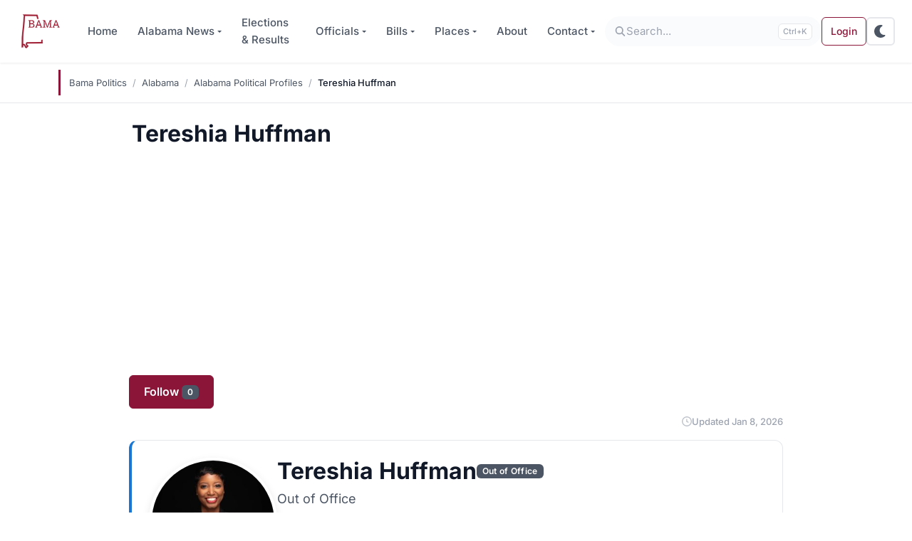

--- FILE ---
content_type: text/html; charset=utf-8
request_url: https://www.google.com/recaptcha/api2/aframe
body_size: 267
content:
<!DOCTYPE HTML><html><head><meta http-equiv="content-type" content="text/html; charset=UTF-8"></head><body><script nonce="TSeDZaKsVa_TGZcP0IuhQw">/** Anti-fraud and anti-abuse applications only. See google.com/recaptcha */ try{var clients={'sodar':'https://pagead2.googlesyndication.com/pagead/sodar?'};window.addEventListener("message",function(a){try{if(a.source===window.parent){var b=JSON.parse(a.data);var c=clients[b['id']];if(c){var d=document.createElement('img');d.src=c+b['params']+'&rc='+(localStorage.getItem("rc::a")?sessionStorage.getItem("rc::b"):"");window.document.body.appendChild(d);sessionStorage.setItem("rc::e",parseInt(sessionStorage.getItem("rc::e")||0)+1);localStorage.setItem("rc::h",'1768764736591');}}}catch(b){}});window.parent.postMessage("_grecaptcha_ready", "*");}catch(b){}</script></body></html>

--- FILE ---
content_type: text/css
request_url: https://www.bamapolitics.com/wp-content/plugins/bama-politics-essentials/assets/css/front-end.min.css?ver=1768684824
body_size: 21842
content:
.profile-truncatable{position:relative}.profile-truncatable .profile-truncatable__content{max-height:var(--truncatable-max-height, 200px);overflow:hidden;transition:max-height .3s ease;padding-bottom:4px}.profile-truncatable .profile-truncatable__fade{position:absolute;bottom:3rem;left:0;right:0;height:60px;background:linear-gradient(to bottom, transparent, var(--bp-bg-card, #FAFBFC));pointer-events:none;transition:opacity .3s ease}[data-bs-theme=dark] .profile-truncatable .profile-truncatable__fade{background:linear-gradient(to bottom, transparent, var(--bp-bg-card, #1E1E1E))}.profile-truncatable .profile-truncatable__toggle{display:block;width:100%;padding:.875rem .75rem;margin-top:.5rem;font-size:.875rem;font-weight:600;line-height:1.2;color:var(--bp-primary, #8B1538);background:rgba(0,0,0,0);border:none;border-top:1px solid var(--bp-border, #E5E7EB);cursor:pointer;transition:color .15s ease}.profile-truncatable .profile-truncatable__toggle:hover{color:var(--bp-primary-hover, #6B0F2A)}[data-bs-theme=dark] .profile-truncatable .profile-truncatable__toggle{color:var(--bp-primary, #C94661);border-top-color:var(--bp-border, #2A2A2A)}.profile-truncatable .profile-truncatable__toggle-less{display:none}.profile-truncatable.is-expanded .profile-truncatable__content{max-height:none}.profile-truncatable.is-expanded .profile-truncatable__fade{opacity:0}.profile-truncatable.is-expanded .profile-truncatable__toggle-more{display:none}.profile-truncatable.is-expanded .profile-truncatable__toggle-less{display:inline}.profile-truncatable.is-short .profile-truncatable__fade,.profile-truncatable.is-short .profile-truncatable__toggle{display:none}.profile-truncatable.is-short .profile-truncatable__content{max-height:none}.profile-bio{position:relative}.profile-bio .profile-bio__content{max-height:var(--truncatable-max-height, 150px);overflow:hidden;transition:max-height .3s ease;padding-bottom:4px}.profile-bio .profile-bio__fade{position:absolute;bottom:3rem;left:0;right:0;height:60px;background:linear-gradient(to bottom, transparent, var(--bp-bg-card, #FAFBFC));pointer-events:none;transition:opacity .3s ease}[data-bs-theme=dark] .profile-bio .profile-bio__fade{background:linear-gradient(to bottom, transparent, var(--bp-bg-card, #1E1E1E))}.profile-bio .profile-bio__toggle{display:block;width:100%;padding:.875rem .75rem;margin-top:.5rem;font-size:.875rem;font-weight:600;line-height:1.2;color:var(--bp-primary, #8B1538);background:rgba(0,0,0,0);border:none;border-top:1px solid var(--bp-border, #E5E7EB);cursor:pointer;transition:color .15s ease}.profile-bio .profile-bio__toggle:hover{color:var(--bp-primary-hover, #6B0F2A)}[data-bs-theme=dark] .profile-bio .profile-bio__toggle{color:var(--bp-primary, #C94661);border-top-color:var(--bp-border, #2A2A2A)}.profile-bio .profile-bio__toggle-less{display:none}.profile-bio.is-expanded .profile-bio__content{max-height:none}.profile-bio.is-expanded .profile-bio__fade{opacity:0}.profile-bio.is-expanded .profile-bio__toggle-more{display:none}.profile-bio.is-expanded .profile-bio__toggle-less{display:inline}.profile-bio.is-short .profile-bio__fade,.profile-bio.is-short .profile-bio__toggle{display:none}.profile-bio.is-short .profile-bio__content{max-height:none}.bill-description{position:relative}.bill-description .bill-description__content{max-height:var(--truncatable-max-height, 150px);overflow:hidden;transition:max-height .3s ease;padding-bottom:4px}.bill-description .bill-description__fade{position:absolute;bottom:3rem;left:0;right:0;height:60px;background:linear-gradient(to bottom, transparent, var(--bp-bg-card, #FAFBFC));pointer-events:none;transition:opacity .3s ease}[data-bs-theme=dark] .bill-description .bill-description__fade{background:linear-gradient(to bottom, transparent, var(--bp-bg-card, #1E1E1E))}.bill-description .bill-description__toggle{display:block;width:100%;padding:.875rem .75rem;margin-top:.5rem;font-size:.875rem;font-weight:600;line-height:1.2;color:var(--bp-primary, #8B1538);background:rgba(0,0,0,0);border:none;border-top:1px solid var(--bp-border, #E5E7EB);cursor:pointer;transition:color .15s ease}.bill-description .bill-description__toggle:hover{color:var(--bp-primary-hover, #6B0F2A)}[data-bs-theme=dark] .bill-description .bill-description__toggle{color:var(--bp-primary, #C94661);border-top-color:var(--bp-border, #2A2A2A)}.bill-description .bill-description__toggle-less{display:none}.bill-description.is-expanded .bill-description__content{max-height:none}.bill-description.is-expanded .bill-description__fade{opacity:0}.bill-description.is-expanded .bill-description__toggle-more{display:none}.bill-description.is-expanded .bill-description__toggle-less{display:inline}.bill-description.is-short .bill-description__fade,.bill-description.is-short .bill-description__toggle{display:none}.bill-description.is-short .bill-description__content{max-height:none}.county-municipalities-truncatable{position:relative}.county-municipalities-truncatable .county-municipalities-truncatable__content{max-height:var(--truncatable-max-height, 300px);overflow:hidden;transition:max-height .3s ease;padding-bottom:4px}.county-municipalities-truncatable .county-municipalities-truncatable__fade{position:absolute;bottom:3rem;left:0;right:0;height:60px;background:linear-gradient(to bottom, transparent, var(--bp-bg-card, #FAFBFC));pointer-events:none;transition:opacity .3s ease}[data-bs-theme=dark] .county-municipalities-truncatable .county-municipalities-truncatable__fade{background:linear-gradient(to bottom, transparent, var(--bp-bg-card, #1E1E1E))}.county-municipalities-truncatable .county-municipalities-truncatable__toggle{display:block;width:100%;padding:.875rem .75rem;margin-top:.5rem;font-size:.875rem;font-weight:600;line-height:1.2;color:var(--bp-primary, #8B1538);background:rgba(0,0,0,0);border:none;border-top:1px solid var(--bp-border, #E5E7EB);cursor:pointer;transition:color .15s ease}.county-municipalities-truncatable .county-municipalities-truncatable__toggle:hover{color:var(--bp-primary-hover, #6B0F2A)}[data-bs-theme=dark] .county-municipalities-truncatable .county-municipalities-truncatable__toggle{color:var(--bp-primary, #C94661);border-top-color:var(--bp-border, #2A2A2A)}.county-municipalities-truncatable .county-municipalities-truncatable__toggle-less{display:none}.county-municipalities-truncatable.is-expanded .county-municipalities-truncatable__content{max-height:none}.county-municipalities-truncatable.is-expanded .county-municipalities-truncatable__fade{opacity:0}.county-municipalities-truncatable.is-expanded .county-municipalities-truncatable__toggle-more{display:none}.county-municipalities-truncatable.is-expanded .county-municipalities-truncatable__toggle-less{display:inline}.county-municipalities-truncatable.is-short .county-municipalities-truncatable__fade,.county-municipalities-truncatable.is-short .county-municipalities-truncatable__toggle{display:none}.county-municipalities-truncatable.is-short .county-municipalities-truncatable__content{max-height:none}.updated-badge{display:flex;justify-content:flex-end;align-items:center;gap:.375rem;margin-bottom:1rem;font-size:.8125rem;color:var(--bp-text-muted, #6B7280)}.updated-badge__icon{flex-shrink:0;opacity:.7}.updated-badge__text{font-weight:500}[data-bs-theme=dark] .updated-badge{color:#9CA3AF}[data-party=republican]{--party-color: #D32F2F;--party-color-light: rgba(211, 47, 47, 0.15)}[data-party=democrat]{--party-color: #1976D2;--party-color-light: rgba(25, 118, 210, 0.15)}[data-party=libertarian]{--party-color: #F57C00;--party-color-light: rgba(245, 124, 0, 0.15)}[data-party=independent],[data-party=other]{--party-color: #616161;--party-color-light: rgba(97, 97, 97, 0.15)}.fa-republican{color:#d32f2f}.fa-democrat{color:#1976d2}[data-bs-theme=dark] [data-party=republican]{--party-color: #EF5350;--party-color-light: rgba(239, 83, 80, 0.15)}[data-bs-theme=dark] [data-party=democrat]{--party-color: #42A5F5;--party-color-light: rgba(66, 165, 245, 0.15)}[data-bs-theme=dark] [data-party=libertarian]{--party-color: #FFA726;--party-color-light: rgba(255, 167, 38, 0.15)}[data-bs-theme=dark] [data-party=independent],[data-bs-theme=dark] [data-party=other]{--party-color: #9CA3AF;--party-color-light: rgba(156, 163, 175, 0.15)}[data-bs-theme=dark] .fa-republican{color:#ef5350}[data-bs-theme=dark] .fa-democrat{color:#42a5f5}@media print{[data-party]::before{content:attr(data-party) ": "}}.add_header h2,.profile-section__header{display:flex;align-items:center;gap:.75rem;padding:1rem 1.25rem;margin-bottom:0;font-size:1.25rem;font-weight:600;color:var(--bp-text-primary, #111827);background:var(--bp-bg-card, #FAFBFC);border-left:4px solid var(--bp-primary, #8B1538);border-radius:.375rem;transition:background-color .2s ease}.add_header h2 a,.profile-section__header a{color:inherit;text-decoration:none}.add_header h2 a:hover,.profile-section__header a:hover{color:var(--bp-primary, #8B1538)}.profile-section .card,.add_header+.p-1 .card{border:1px solid var(--bp-border, #E5E7EB);border-radius:.75rem;overflow:hidden;box-shadow:var(--bp-shadow-sm, 0 1px 2px rgba(0, 0, 0, 0.05));transition:box-shadow .2s ease}.profile-section .card:hover,.add_header+.p-1 .card:hover{box-shadow:var(--bp-shadow, 0 1px 3px rgba(0, 0, 0, 0.1), 0 1px 2px rgba(0, 0, 0, 0.06))}.profile-section .card .card-header,.add_header+.p-1 .card .card-header{background:var(--bp-bg-card, #FAFBFC);border-bottom:1px solid var(--bp-border, #E5E7EB);font-weight:600;padding:1rem 1.25rem}.profile-section .card .list-group-item,.add_header+.p-1 .card .list-group-item{border-color:var(--bp-border, #E5E7EB);padding:1rem 1.25rem;color:var(--bp-text-primary, #374151)}.profile-section .card .list-group-item:first-child,.add_header+.p-1 .card .list-group-item:first-child{border-top:none}.profile-section .card img,.add_header+.p-1 .card img{border-radius:.375rem;box-shadow:0 2px 8px rgba(0,0,0,.1);max-width:200px;margin:0 1rem 1rem 0;float:left}@media(max-width: 575.98px){.profile-section .card img,.add_header+.p-1 .card img{float:none;display:block;margin:0 auto 1rem;max-width:180px}}.profile-hero{background:var(--bp-bg-card, #FAFBFC);border:1px solid var(--bp-border, #E5E7EB);border-radius:.75rem;padding:1.5rem;margin-bottom:1.5rem;overflow:hidden}.profile-hero.party-republican{border-left:4px solid #d32f2f}.profile-hero.party-democrat{border-left:4px solid #1976d2}.profile-hero.party-libertarian{border-left:4px solid #f57c00}.profile-hero.party-independent,.profile-hero.party-unknown,.profile-hero.party-other{border-left:4px solid #6b7280}.profile-hero__inner{display:flex;flex-direction:column;align-items:center;gap:1.25rem;text-align:center}@media(min-width: 576px){.profile-hero__inner{flex-direction:row;align-items:flex-start;text-align:left}}.profile-hero__photo-wrapper{flex-shrink:0}.profile-hero__photo{width:140px;height:140px;object-fit:cover;border-radius:50%;border:4px solid var(--bp-bg-elevated, #FFFFFF);box-shadow:0 4px 12px rgba(0,0,0,.1)}@media(min-width: 576px){.profile-hero__photo{width:160px;height:160px}}@media(min-width: 768px){.profile-hero__photo{width:180px;height:180px}}.profile-hero__content{flex:1;min-width:0}.profile-hero__header{display:flex;flex-wrap:wrap;align-items:center;justify-content:center;gap:.5rem;margin-bottom:.375rem}@media(min-width: 576px){.profile-hero__header{justify-content:flex-start}}.profile-hero__name{font-size:1.5rem;font-weight:700;color:var(--bp-text-primary, #111827);margin:0;line-height:1.2}@media(min-width: 576px){.profile-hero__name{font-size:1.75rem}}@media(min-width: 768px){.profile-hero__name{font-size:2rem}}.profile-hero__nickname{display:block;font-size:.875rem;font-style:italic;color:var(--bp-text-secondary, #4B5563);margin-bottom:.25rem}.profile-hero__title{font-size:1rem;color:var(--bp-text-secondary, #4B5563);margin:0 0 .75rem}@media(min-width: 576px){.profile-hero__title{font-size:1.125rem}}.profile-hero__meta{display:flex;flex-wrap:wrap;align-items:center;justify-content:center;gap:.75rem 1.25rem;font-size:.875rem;color:var(--bp-text-muted, #6B7280)}@media(min-width: 576px){.profile-hero__meta{justify-content:flex-start}}.profile-hero__party{font-weight:600}.profile-hero__location a{color:inherit;text-decoration:none}.profile-hero__location a:hover{color:var(--bp-primary, #8B1538);text-decoration:underline}[data-bs-theme=dark] .profile-hero{background:var(--bp-bg-card, #1E1E1E);border-color:var(--bp-border, #2A2A2A)}[data-bs-theme=dark] .profile-hero.party-republican{border-left-color:#ef5350}[data-bs-theme=dark] .profile-hero.party-democrat{border-left-color:#42a5f5}[data-bs-theme=dark] .profile-hero.party-libertarian{border-left-color:#ffa726}[data-bs-theme=dark] .profile-hero__photo{border-color:var(--bp-bg-elevated, #121212)}[data-bs-theme=dark] .profile-hero__name{color:var(--bp-text-primary, #FFFFFF)}[data-bs-theme=dark] .profile-hero__nickname{color:var(--bp-text-secondary, #B3B3B3)}[data-bs-theme=dark] .profile-hero__title{color:var(--bp-text-secondary, #B3B3B3)}[data-bs-theme=dark] .profile-hero__meta{color:var(--bp-text-muted, #757575)}.profile-hero__birthday{display:inline-flex;align-items:center;gap:.5rem}.profile-hero__social{display:flex;flex-wrap:wrap;justify-content:center;gap:.75rem;margin-top:.75rem}@media(min-width: 576px){.profile-hero__social{justify-content:flex-start;margin-top:1rem}}.profile-hero__social-link{display:inline-flex;align-items:center;justify-content:center;width:36px;height:36px;font-size:1.125rem;color:var(--bp-text-secondary, #4B5563);background:var(--bp-bg-elevated, #FFFFFF);border:1px solid var(--bp-border, #E5E7EB);border-radius:50%;text-decoration:none;transition:all .2s ease}.profile-hero__social-link:hover{color:var(--bp-primary, #8B1538);border-color:var(--bp-primary, #8B1538);transform:translateY(-2px)}[data-bs-theme=dark] .profile-hero__social-link{color:var(--bp-text-secondary, #B3B3B3);background:var(--bp-bg-elevated, #121212);border-color:var(--bp-border, #2A2A2A)}[data-bs-theme=dark] .profile-hero__social-link:hover{color:var(--bp-primary, #C94661);border-color:var(--bp-primary, #C94661)}.profile-quick-stats{display:grid;grid-template-columns:repeat(auto-fit, minmax(100px, 1fr));gap:.75rem;margin-top:1.25rem;padding-top:1.25rem;border-top:1px solid var(--bp-border, #E5E7EB)}@media(min-width: 576px){.profile-quick-stats{grid-template-columns:repeat(auto-fit, minmax(120px, 1fr));gap:1rem}}.profile-quick-stats .stat-card{display:block;padding:.875rem;background:var(--bp-bg-elevated, #FFFFFF);border:1px solid var(--bp-border, #E5E7EB);border-radius:.5rem;text-align:center;text-decoration:none;transition:all .2s ease}@media(min-width: 576px){.profile-quick-stats .stat-card{padding:1rem}}.profile-quick-stats .stat-card:hover{box-shadow:var(--bp-shadow, 0 1px 3px rgba(0, 0, 0, 0.1), 0 1px 2px rgba(0, 0, 0, 0.06));transform:translateY(-2px);text-decoration:none;border-color:var(--bp-primary, #8B1538)}.profile-quick-stats .stat-card .stat-value{font-size:1.5rem;font-weight:700;font-family:"JetBrains Mono",ui-monospace,"Cascadia Code","Source Code Pro",Menlo,Consolas,monospace;color:var(--bp-primary, #8B1538);line-height:1}@media(min-width: 576px){.profile-quick-stats .stat-card .stat-value{font-size:1.75rem}}.profile-quick-stats .stat-card .stat-label{font-size:.6875rem;font-weight:500;color:var(--bp-text-muted, #6B7280);text-transform:uppercase;letter-spacing:.05em;margin-top:.375rem}@media(min-width: 576px){.profile-quick-stats .stat-card .stat-label{font-size:.75rem}}[data-bs-theme=dark] .profile-quick-stats .stat-card{background:var(--bp-bg-elevated, #121212);border-color:var(--bp-border, #2A2A2A)}[data-bs-theme=dark] .profile-quick-stats .stat-card:hover{border-color:var(--bp-primary, #C94661)}[data-bs-theme=dark] .profile-quick-stats .stat-card .stat-value{color:var(--bp-primary, #C94661)}[data-bs-theme=dark] .profile-quick-stats .stat-card .stat-label{color:var(--bp-text-muted, #757575)}.section-title{font-size:1.125rem;font-weight:600;color:var(--bp-text-primary, #1F2937);margin:0 0 1rem}[data-bs-theme=dark] .section-title{color:var(--bp-text-primary, #FFFFFF)}.section-title__link{display:inline-flex;align-items:center;gap:.5rem;padding:.5rem .75rem;color:inherit;text-decoration:none;border-radius:.5rem;background:var(--bp-bg-card, #FAFBFC);border-left:4px solid var(--bp-primary, #8B1538);transition:background-color .15s ease}.section-title__link:hover{background:var(--bp-bg-elevated, #F3F4F6);text-decoration:none;color:inherit}.section-title__link:hover .section-title__anchor{opacity:1;transform:translateX(0)}[data-bs-theme=dark] .section-title__link{background:var(--bp-bg-card, #1E1E1E);border-left-color:var(--bp-primary, #C94661)}[data-bs-theme=dark] .section-title__link:hover{background:var(--bp-bg-elevated, #121212)}.section-title__anchor{display:inline-flex;align-items:center;justify-content:center;width:20px;height:20px;color:var(--bp-text-muted, #9CA3AF);opacity:0;transform:translateX(-4px);transition:opacity .15s ease,transform .15s ease,color .15s ease}.section-title__anchor svg{width:100%;height:100%}.section-title__link:hover .section-title__anchor{color:var(--bp-primary, #8B1538)}[data-bs-theme=dark] .section-title__anchor{color:var(--bp-text-muted, #757575)}[data-bs-theme=dark] .section-title__link:hover .section-title__anchor{color:var(--bp-primary, #C94661)}.profile-section{margin-top:1.5rem}.profile-section__content{background:var(--bp-bg-card, #FAFBFC);border:1px solid var(--bp-border, #E5E7EB);border-radius:.75rem;padding:1.25rem;overflow:hidden;overflow-x:hidden}[data-bs-theme=dark] .profile-section__content{background:var(--bp-bg-card, #1E1E1E);border-color:var(--bp-border, #2A2A2A)}.profile-section__content .list-group{border:none;margin:0 -1.25rem -1.25rem;border-radius:0;border-top:1px solid var(--bp-border, #E5E7EB)}[data-bs-theme=dark] .profile-section__content .list-group{border-top-color:var(--bp-border, #2A2A2A)}.profile-section__content .list-group-item{border-radius:0}.profile-section__content .list-group-item:first-child{border-top-left-radius:0;border-top-right-radius:0}.profile-section__content .list-group-item:last-child{border-bottom-left-radius:.75rem;border-bottom-right-radius:.75rem}.profile-section__content .profile-elections,.profile-section__content .profile-articles,.profile-section__content .profile-links,.profile-section__content .profile-gallery,.profile-section__content .profile-documents{margin:0 -1.25rem -1.25rem;border-top:1px solid var(--bp-border, #E5E7EB);padding:1rem 1.25rem;overflow-x:hidden}[data-bs-theme=dark] .profile-section__content .profile-elections,[data-bs-theme=dark] .profile-section__content .profile-articles,[data-bs-theme=dark] .profile-section__content .profile-links,[data-bs-theme=dark] .profile-section__content .profile-gallery,[data-bs-theme=dark] .profile-section__content .profile-documents{border-top-color:var(--bp-border, #2A2A2A)}.profile-section__content .profile-articles{border:none;border-radius:0;background:rgba(0,0,0,0)}.profile-section__content .profile-election-card,.profile-section__content .profile-link-card{background:var(--bp-bg-elevated, #FFFFFF)}[data-bs-theme=dark] .profile-section__content .profile-election-card,[data-bs-theme=dark] .profile-section__content .profile-link-card{background:var(--bp-bg-elevated, #121212)}.profile-section__content .profile-bills-accordion{margin:0 -1.25rem -1.25rem;border-top:1px solid var(--bp-border, #E5E7EB);padding:1rem 1.25rem 0}[data-bs-theme=dark] .profile-section__content .profile-bills-accordion{border-top-color:var(--bp-border, #2A2A2A)}.profile-section__content .profile-bills-accordion .accordion-item:last-child{margin-bottom:1rem}.profile-section__intro{font-size:.9375rem;color:var(--bp-text-secondary, #4B5563);margin:0;line-height:1.5}[data-bs-theme=dark] .profile-section__intro{color:var(--bp-text-secondary, #B3B3B3)}.profile-section__intro:not(:last-child){margin-bottom:1rem}.profile-bio{position:relative;font-size:1rem;line-height:1.7;color:var(--bp-text-secondary, #374151);padding:1.25rem;background:var(--bp-bg-card, #FAFBFC);border:1px solid var(--bp-border, #E5E7EB);border-radius:.75rem;margin-bottom:1rem}.profile-bio p{margin:0 0 1rem}.profile-bio p:last-child{margin-bottom:0}.profile-bio a{color:var(--bp-primary, #8B1538);text-decoration:none}.profile-bio a:hover{text-decoration:underline}[data-bs-theme=dark] .profile-bio{background:var(--bp-bg-card, #1E1E1E);border-color:var(--bp-border, #2A2A2A);color:var(--bp-text-secondary, #B3B3B3)}[data-bs-theme=dark] .profile-bio a{color:var(--bp-primary, #C94661)}.profile-section .list-group{border:1px solid var(--bp-border, #E5E7EB);border-radius:.75rem;overflow:hidden}[data-bs-theme=dark] .profile-section .list-group{border-color:var(--bp-border, #2A2A2A)}.profile-section .list-group-item{padding:1rem 1.25rem;border:none;border-bottom:1px solid var(--bp-border, #E5E7EB);background:var(--bp-bg-card, #FAFBFC);color:var(--bp-text-secondary, #374151);font-size:.9375rem;line-height:1.5}.profile-section .list-group-item:last-child{border-bottom:none}.profile-section .list-group-item:first-child{border-top-left-radius:.75rem;border-top-right-radius:.75rem}.profile-section .list-group-item:last-child{border-bottom-left-radius:.75rem;border-bottom-right-radius:.75rem}.profile-section .list-group-item a{color:var(--bp-primary, #8B1538);text-decoration:none}.profile-section .list-group-item a:hover{text-decoration:underline}.profile-section .list-group-item strong,.profile-section .list-group-item b{color:var(--bp-text-primary, #1F2937);font-weight:600}[data-bs-theme=dark] .profile-section .list-group-item{background:var(--bp-bg-card, #1E1E1E);border-bottom-color:var(--bp-border, #2A2A2A);color:var(--bp-text-secondary, #B3B3B3)}[data-bs-theme=dark] .profile-section .list-group-item a{color:var(--bp-primary, #C94661)}[data-bs-theme=dark] .profile-section .list-group-item strong,[data-bs-theme=dark] .profile-section .list-group-item b{color:var(--bp-text-primary, #FFFFFF)}.profile-info-card{background:var(--bp-bg-card, #FAFBFC);border:1px solid var(--bp-border, #E5E7EB);border-radius:.75rem;overflow:hidden}[data-bs-theme=dark] .profile-info-card{background:var(--bp-bg-card, #1E1E1E);border-color:var(--bp-border, #2A2A2A)}.profile-info-card__header{padding:1rem 1.25rem;background:var(--bp-bg-elevated, #FFFFFF);border-bottom:1px solid var(--bp-border, #E5E7EB);font-weight:600;color:var(--bp-text-primary, #1F2937)}[data-bs-theme=dark] .profile-info-card__header{background:var(--bp-bg-elevated, #121212);border-bottom-color:var(--bp-border, #2A2A2A);color:var(--bp-text-primary, #FFFFFF)}.profile-info-card__body{padding:0}.profile-info-card__bio{padding:1.25rem;font-size:.9375rem;line-height:1.6;color:var(--bp-text-secondary, #374151)}.profile-info-card__bio img{border-radius:.375rem;box-shadow:0 2px 8px rgba(0,0,0,.1);max-width:180px;margin:0 1.25rem 1rem 0;float:left}@media(max-width: 575.98px){.profile-info-card__bio img{float:none;display:block;margin:0 auto 1rem}}[data-bs-theme=dark] .profile-info-card__bio{color:var(--bp-text-secondary, #B3B3B3)}.profile-info-list{list-style:none;padding:0;margin:0}.profile-info-list__item{display:flex;flex-wrap:wrap;align-items:baseline;gap:.5rem;padding:.875rem 1.25rem;border-top:1px solid var(--bp-border, #E5E7EB);font-size:.9375rem;color:var(--bp-text-secondary, #374151)}.profile-info-list__item:first-child{border-top:none}.profile-info-list__item a{color:var(--bp-primary, #8B1538);text-decoration:none}.profile-info-list__item a:hover{text-decoration:underline}[data-bs-theme=dark] .profile-info-list__item{border-top-color:var(--bp-border, #2A2A2A);color:var(--bp-text-secondary, #B3B3B3)}[data-bs-theme=dark] .profile-info-list__item a{color:var(--bp-primary, #C94661)}.profile-info-list__label{font-weight:600;color:var(--bp-text-primary, #1F2937)}[data-bs-theme=dark] .profile-info-list__label{color:var(--bp-text-primary, #FFFFFF)}.profile-contacts{display:grid;grid-template-columns:1fr;gap:.75rem}@media(min-width: 576px){.profile-contacts{grid-template-columns:repeat(2, 1fr)}}.profile-contact-card{display:flex;flex-direction:column;padding:1rem;background:var(--bp-bg-card, #FAFBFC);border:1px solid var(--bp-border, #E5E7EB);border-radius:.5rem;transition:box-shadow .2s ease}.profile-contact-card:hover{box-shadow:var(--bp-shadow, 0 1px 3px rgba(0, 0, 0, 0.1), 0 1px 2px rgba(0, 0, 0, 0.06))}[data-bs-theme=dark] .profile-contact-card{background:var(--bp-bg-card, #1E1E1E);border-color:var(--bp-border, #2A2A2A)}.profile-contact-card__type{font-size:.6875rem;font-weight:600;color:var(--bp-text-muted, #6B7280);text-transform:uppercase;letter-spacing:.05em;margin-bottom:.5rem}[data-bs-theme=dark] .profile-contact-card__type{color:var(--bp-text-muted, #757575)}.profile-contact-card__value{font-size:.9375rem;color:var(--bp-text-primary, #1F2937);line-height:1.4}.profile-contact-card__value a{color:var(--bp-primary, #8B1538);text-decoration:none}.profile-contact-card__value a:hover{text-decoration:underline}[data-bs-theme=dark] .profile-contact-card__value{color:var(--bp-text-primary, #FFFFFF)}[data-bs-theme=dark] .profile-contact-card__value a{color:var(--bp-primary, #C94661)}.profile-timeline{position:relative;padding-left:1.5rem}.profile-timeline::before{content:"";position:absolute;left:5px;top:0;bottom:0;width:2px;background:var(--bp-border, #D1D5DB)}[data-bs-theme=dark] .profile-timeline::before{background:var(--bp-border, #2A2A2A)}.profile-timeline__item{position:relative;padding-bottom:1rem}.profile-timeline__item:last-child{padding-bottom:0}.profile-timeline__marker{position:absolute;left:-1.5rem;top:.25rem;width:12px;height:12px;border-radius:50%;background:var(--bp-bg-elevated, #FFFFFF);border:2px solid var(--bp-primary, #8B1538);z-index:1}.profile-timeline__item:first-child .profile-timeline__marker{background:var(--bp-primary, #8B1538)}[data-bs-theme=dark] .profile-timeline__marker{background:var(--bp-bg-elevated, #121212);border-color:var(--bp-primary, #C94661)}.profile-timeline__item:first-child [data-bs-theme=dark] .profile-timeline__marker{background:var(--bp-primary, #C94661)}.profile-timeline__content{background:var(--bp-bg-card, #FAFBFC);border:1px solid var(--bp-border, #E5E7EB);border-radius:.5rem;padding:.75rem 1rem;font-size:.9375rem;color:var(--bp-text-secondary, #374151);line-height:1.5}[data-bs-theme=dark] .profile-timeline__content{background:var(--bp-bg-card, #1E1E1E);border-color:var(--bp-border, #2A2A2A);color:var(--bp-text-secondary, #B3B3B3)}.profile-elections{display:flex;flex-direction:column;gap:.75rem}.profile-election-card{display:flex;align-items:center;gap:1rem;padding:1rem;background:var(--bp-bg-card, #FAFBFC);border:1px solid var(--bp-border, #E5E7EB);border-radius:.5rem;text-decoration:none;transition:border-color .2s ease,box-shadow .2s ease;min-width:0}.profile-election-card:hover{border-color:var(--bp-primary, #8B1538);box-shadow:var(--bp-shadow, 0 1px 3px rgba(0, 0, 0, 0.1), 0 1px 2px rgba(0, 0, 0, 0.06));text-decoration:none}[data-bs-theme=dark] .profile-election-card{background:var(--bp-bg-card, #1E1E1E);border-color:var(--bp-border, #2A2A2A)}[data-bs-theme=dark] .profile-election-card:hover{border-color:var(--bp-primary, #C94661)}.profile-election-card__outcome{flex-shrink:0;display:flex;align-items:center;justify-content:center;width:48px;height:48px;border-radius:50%;font-weight:700;font-size:.75rem;text-transform:uppercase}.profile-election-card__outcome--won{background:rgba(46,125,50,.1);color:#2e7d32}[data-bs-theme=dark] .profile-election-card__outcome--won{background:rgba(102,187,106,.15);color:#66bb6a}.profile-election-card__outcome--lost{background:rgba(198,40,40,.1);color:#c62828}[data-bs-theme=dark] .profile-election-card__outcome--lost{background:rgba(198,40,40,.15);color:#e35555}.profile-election-card__outcome--runoff{background:rgba(245,124,0,.1);color:#c56300}[data-bs-theme=dark] .profile-election-card__outcome--runoff{background:rgba(245,124,0,.15);color:#f57c00}.profile-election-card__outcome--unknown{background:rgba(107,114,128,.1);color:#4b5563}[data-bs-theme=dark] .profile-election-card__outcome--unknown{background:rgba(107,114,128,.15);color:#9ca3af}.profile-election-card__outcome--pending{background:rgba(2,119,189,.1);color:#0277bd}[data-bs-theme=dark] .profile-election-card__outcome--pending{background:rgba(2,119,189,.15);color:rgb(2.5340314136,150.7748691099,239.4659685864)}.profile-election-card__details{flex:1;min-width:0}.profile-election-card__title{font-size:.9375rem;font-weight:600;color:var(--bp-text-primary, #1F2937);line-height:1.3;margin:0}[data-bs-theme=dark] .profile-election-card__title{color:var(--bp-text-primary, #FFFFFF)}.profile-election-card__result{font-size:.8125rem;color:var(--bp-text-secondary, #4B5563);margin-top:.25rem}[data-bs-theme=dark] .profile-election-card__result{color:var(--bp-text-secondary, #B3B3B3)}.profile-articles{display:flex;flex-direction:column;background:var(--bp-bg-card, #FAFBFC);border:1px solid var(--bp-border, #E5E7EB);border-radius:.5rem;overflow:hidden}[data-bs-theme=dark] .profile-articles{background:var(--bp-bg-card, #1E1E1E);border-color:var(--bp-border, #2A2A2A)}.profile-article-item{display:flex;align-items:center;justify-content:space-between;gap:1rem;padding:.875rem 1rem;text-decoration:none;border-bottom:1px solid var(--bp-border, #E5E7EB);transition:background-color .15s ease}.profile-article-item:last-child{border-bottom:none}.profile-article-item:hover{background:var(--bp-bg-elevated, #FFFFFF);text-decoration:none}.profile-article-item:hover .profile-article-item__arrow{transform:translateX(4px);color:var(--bp-primary, #8B1538)}[data-bs-theme=dark] .profile-article-item{border-bottom-color:var(--bp-border, #2A2A2A)}[data-bs-theme=dark] .profile-article-item:hover{background:var(--bp-bg-elevated, #121212)}[data-bs-theme=dark] .profile-article-item:hover .profile-article-item__arrow{color:var(--bp-primary, #C94661)}.profile-article-item__content{flex:1;min-width:0}.profile-article-item__title{font-size:.9375rem;font-weight:500;color:var(--bp-text-primary, #1F2937);line-height:1.4}[data-bs-theme=dark] .profile-article-item__title{color:var(--bp-text-primary, #FFFFFF)}.profile-article-item__date{font-size:.75rem;color:var(--bp-text-muted, #6B7280);margin-top:.25rem}[data-bs-theme=dark] .profile-article-item__date{color:var(--bp-text-muted, #757575)}.profile-article-item__arrow{flex-shrink:0;font-size:1.125rem;color:var(--bp-text-muted, #9CA3AF);transition:transform .15s ease,color .15s ease}[data-bs-theme=dark] .profile-article-item__arrow{color:var(--bp-text-muted, #757575)}.profile-articles__empty{padding:2rem 1rem;text-align:center;font-size:.9375rem;color:var(--bp-text-muted, #6B7280)}[data-bs-theme=dark] .profile-articles__empty{color:var(--bp-text-muted, #757575)}.profile-links{display:flex;flex-direction:column;gap:.75rem}.profile-link-card{display:flex;align-items:center;gap:.75rem;padding:1rem;background:var(--bp-bg-card, #FAFBFC);border:1px solid var(--bp-border, #E5E7EB);border-radius:.5rem;text-decoration:none;transition:border-color .2s ease,box-shadow .2s ease;overflow:hidden;min-width:0}.profile-link-card:hover{border-color:var(--bp-primary, #8B1538);box-shadow:var(--bp-shadow, 0 1px 3px rgba(0, 0, 0, 0.1), 0 1px 2px rgba(0, 0, 0, 0.06));text-decoration:none}.profile-link-card:hover .profile-link-card__arrow{opacity:1;transform:translateX(0)}[data-bs-theme=dark] .profile-link-card{background:var(--bp-bg-card, #1E1E1E);border-color:var(--bp-border, #2A2A2A)}[data-bs-theme=dark] .profile-link-card:hover{border-color:var(--bp-primary, #C94661)}.profile-link-card__content{flex:1;min-width:0}.profile-link-card__title{font-size:.9375rem;font-weight:500;color:var(--bp-text-primary, #1F2937);white-space:nowrap;overflow:hidden;text-overflow:ellipsis}[data-bs-theme=dark] .profile-link-card__title{color:var(--bp-text-primary, #FFFFFF)}.profile-link-card__date{font-size:.75rem;color:var(--bp-text-muted, #6B7280);margin-top:.125rem}[data-bs-theme=dark] .profile-link-card__date{color:var(--bp-text-muted, #757575)}.profile-link-card__arrow{flex-shrink:0;width:20px;height:20px;color:var(--bp-text-muted, #9CA3AF);opacity:0;transform:translateX(-4px);transition:opacity .2s ease,transform .2s ease}[data-bs-theme=dark] .profile-link-card__arrow{color:var(--bp-text-muted, #757575)}.profile-gallery{display:grid;grid-template-columns:repeat(2, 1fr);gap:.75rem}@media(min-width: 576px){.profile-gallery{grid-template-columns:repeat(3, 1fr)}}@media(min-width: 768px){.profile-gallery{grid-template-columns:repeat(4, 1fr)}}.profile-gallery__item{position:relative;aspect-ratio:1;overflow:hidden;border-radius:.5rem;background:var(--bp-bg-card, #F3F4F6)}.profile-gallery__item img{width:100%;height:100%;object-fit:cover;transition:transform .2s ease}.profile-gallery__item:hover img{transform:scale(1.05)}[data-bs-theme=dark] .profile-gallery__item{background:var(--bp-bg-card, #1E1E1E)}.profile-documents{display:grid;grid-template-columns:1fr;gap:.75rem}@media(min-width: 576px){.profile-documents{grid-template-columns:repeat(2, 1fr)}}.profile-document-card{display:flex;align-items:center;gap:.75rem;padding:1rem;background:var(--bp-bg-card, #FAFBFC);border:1px solid var(--bp-border, #E5E7EB);border-radius:.5rem}[data-bs-theme=dark] .profile-document-card{background:var(--bp-bg-card, #1E1E1E);border-color:var(--bp-border, #2A2A2A)}.profile-document-card__icon{flex-shrink:0;width:32px;height:32px;color:var(--bp-primary, #8B1538)}.profile-document-card__icon svg{width:100%;height:100%}[data-bs-theme=dark] .profile-document-card__icon{color:var(--bp-primary, #C94661)}.profile-document-card__content{flex:1;min-width:0}.profile-document-card__title{font-size:.875rem;font-weight:500;color:var(--bp-text-primary, #1F2937);margin-bottom:.125rem}[data-bs-theme=dark] .profile-document-card__title{color:var(--bp-text-primary, #FFFFFF)}.profile-document-card__desc{font-size:.8125rem;color:var(--bp-text-secondary, #4B5563)}[data-bs-theme=dark] .profile-document-card__desc{color:var(--bp-text-secondary, #B3B3B3)}.profile-document-card__player{width:100%;margin-top:.5rem}.profile-bills-accordion .accordion-item{border:1px solid var(--bp-border, #E5E7EB);border-radius:.5rem !important;margin-bottom:.5rem;overflow:hidden}.profile-bills-accordion .accordion-item:last-child{margin-bottom:0}[data-bs-theme=dark] .profile-bills-accordion .accordion-item{border-color:var(--bp-border, #2A2A2A)}.profile-bills-accordion .accordion-header{margin:0}.profile-bills-accordion .accordion-button{padding:1rem 1.25rem;font-weight:600;font-size:.9375rem;background:var(--bp-bg-card, #FAFBFC);color:var(--bp-text-primary, #1F2937);border:none;box-shadow:none}.profile-bills-accordion .accordion-button:not(.collapsed){background:var(--bp-bg-elevated, #FFFFFF);color:var(--bp-primary, #8B1538)}.profile-bills-accordion .accordion-button:focus{box-shadow:none;border-color:rgba(0,0,0,0)}.profile-bills-accordion .accordion-button::after{background-size:1rem}[data-bs-theme=dark] .profile-bills-accordion .accordion-button{background:var(--bp-bg-card, #1E1E1E);color:var(--bp-text-primary, #FFFFFF)}[data-bs-theme=dark] .profile-bills-accordion .accordion-button:not(.collapsed){background:var(--bp-bg-elevated, #121212);color:var(--bp-primary, #C94661)}.profile-bills-accordion .accordion-body{padding:0;background:var(--bp-bg-elevated, #FFFFFF)}.profile-bills-accordion .accordion-body--scrollable{max-height:300px;overflow-y:auto}[data-bs-theme=dark] .profile-bills-accordion .accordion-body{background:var(--bp-bg-elevated, #121212)}.profile-bills-list{list-style:none;padding:0;margin:0}.profile-bill-item{padding:.875rem 1.25rem;border-top:1px solid var(--bp-border, #E5E7EB)}.profile-bill-item:first-child{border-top:none}[data-bs-theme=dark] .profile-bill-item{border-top-color:var(--bp-border, #2A2A2A)}.profile-bill-item__number{display:inline-block;font-weight:600;color:var(--bp-primary, #8B1538);text-decoration:none;margin-bottom:.25rem}.profile-bill-item__number:hover{text-decoration:underline}[data-bs-theme=dark] .profile-bill-item__number{color:var(--bp-primary, #C94661)}.profile-bill-item__title{font-size:.875rem;color:var(--bp-text-secondary, #4B5563);line-height:1.4;margin:0}[data-bs-theme=dark] .profile-bill-item__title{color:var(--bp-text-secondary, #B3B3B3)}@media print{.profile-section{break-inside:avoid}}.election-section-title{font-size:1.125rem;font-weight:600;color:var(--bp-text-primary, #1F2937);margin:0 0 1rem}[data-bs-theme=dark] .election-section-title{color:var(--bp-text-primary, #FFFFFF)}.election-section-title__link{display:inline-flex;align-items:center;gap:.5rem;padding:.5rem .75rem;color:inherit;text-decoration:none;border-radius:.5rem;background:var(--bp-bg-card, #FAFBFC);border-left:4px solid var(--bp-primary, #8B1538);transition:background-color .15s ease}.election-section-title__link:hover{background:var(--bp-bg-elevated, #F3F4F6);text-decoration:none;color:inherit}.election-section-title__link:hover .election-section-title__anchor{opacity:1;transform:translateX(0)}[data-bs-theme=dark] .election-section-title__link{background:var(--bp-bg-card, #1E1E1E);border-left-color:var(--bp-primary, #C94661)}[data-bs-theme=dark] .election-section-title__link:hover{background:var(--bp-bg-elevated, #121212)}.election-section-title__anchor{display:inline-flex;align-items:center;justify-content:center;width:20px;height:20px;color:var(--bp-text-muted, #9CA3AF);opacity:0;transform:translateX(-4px);transition:opacity .15s ease,transform .15s ease,color .15s ease}.election-section-title__anchor svg{width:100%;height:100%}.election-section-title__link:hover .election-section-title__anchor{color:var(--bp-primary, #8B1538)}[data-bs-theme=dark] .election-section-title__anchor{color:var(--bp-text-muted, #757575)}[data-bs-theme=dark] .election-section-title__link:hover .election-section-title__anchor{color:var(--bp-primary, #C94661)}.election-sections{display:flex;flex-direction:column;gap:2rem}.election-section-intro{color:var(--bp-text-secondary, #4B5563);font-size:.9375rem;line-height:1.6;margin-bottom:1rem}.election-section-intro a{color:var(--bp-primary, #8B1538);text-decoration:underline}.election-section-intro a:hover{color:var(--bp-primary-dark, #6B0F2A)}[data-bs-theme=dark] .election-section-intro{color:var(--bp-text-secondary, #B3B3B3)}[data-bs-theme=dark] .election-section-intro a{color:var(--bp-primary, #C94661)}[data-bs-theme=dark] .election-section-intro a:hover{text-decoration:none}.election-winner-spotlight{margin-bottom:1.5rem}.election-winner-grid{display:grid;grid-template-columns:1fr;gap:1rem}@media(min-width: 576px){.election-winner-grid{grid-template-columns:repeat(2, 1fr)}}@media(min-width: 992px){.election-winner-grid{grid-template-columns:repeat(3, 1fr)}}@media(min-width: 1200px){.election-winner-grid{grid-template-columns:repeat(4, 1fr)}}.election-winner-grid:has(.election-winner-card:only-child){grid-template-columns:1fr}.election-winner-card{display:flex;flex-direction:column;background:var(--bp-bg-card, #FAFBFC);border:1px solid var(--bp-border, #E5E7EB);border-left:4px solid #2e7d32;border-radius:.5rem;overflow:hidden;transition:box-shadow .2s ease,transform .2s ease}.election-winner-card:hover{box-shadow:var(--bp-shadow, 0 1px 3px rgba(0, 0, 0, 0.1), 0 1px 2px rgba(0, 0, 0, 0.06));transform:translateY(-2px)}[data-bs-theme=dark] .election-winner-card{background:var(--bp-bg-card, #1E1E1E);border-color:var(--bp-border, #2A2A2A);border-left-color:#66bb6a}.election-winner-card__link{display:flex;align-items:center;gap:1rem;padding:1rem;text-decoration:none;color:inherit}.election-winner-card__link:hover{text-decoration:none;color:inherit}.election-winner-card__photo{width:64px;height:64px;border-radius:50%;object-fit:cover;flex-shrink:0;background:var(--bp-bg-elevated, #F3F4F6)}@media(min-width: 576px){.election-winner-card__photo{width:72px;height:72px}}[data-bs-theme=dark] .election-winner-card__photo{background:var(--bp-bg-elevated, #121212)}.election-winner-card__info{display:flex;flex-direction:column;gap:.25rem;min-width:0}.election-winner-card__name{font-size:1rem;font-weight:600;color:var(--bp-text-primary, #1F2937);line-height:1.3}[data-bs-theme=dark] .election-winner-card__name{color:var(--bp-text-primary, #FFFFFF)}.election-winner-card__title{font-size:.8125rem;color:var(--bp-text-secondary, #4B5563);line-height:1.3}[data-bs-theme=dark] .election-winner-card__title{color:var(--bp-text-secondary, #B3B3B3)}.election-winner-card__votes{font-size:.875rem;font-family:"JetBrains Mono",ui-monospace,"Cascadia Code","Source Code Pro",Menlo,Consolas,monospace;color:var(--bp-text-muted, #6B7280)}[data-bs-theme=dark] .election-winner-card__votes{color:var(--bp-text-muted, #757575)}.election-winner-card__vote-bar{margin:0 1rem 1rem;height:8px}.table-winner{--bs-table-bg: #E8F5E9;--bs-table-color: var(--bp-text-primary, #111827);--winner-border-color: #2E7D32}.table-winner td:first-child{border-left:5px solid var(--winner-border-color);padding-left:calc(1rem + 3px);font-weight:700}.table-winner td:first-child a::after{content:"✓";display:inline-flex;align-items:center;justify-content:center;width:20px;height:20px;margin-left:.5rem;background:var(--winner-border-color);color:#FFFFFF;border-radius:50%;font-size:.75rem;font-weight:bold;vertical-align:middle}.bp-election-results{--cell-padding: 1rem}.bp-election-results thead th{background:var(--bp-bg-card, #111827);color:var(--bp-text-primary, #FFFFFF);font-weight:600;font-size:.8125rem;text-transform:uppercase;letter-spacing:.05em;padding:var(--cell-padding);border:none}.bp-election-results thead th:first-child{border-top-left-radius:.375rem}.bp-election-results thead th:last-child{border-top-right-radius:.375rem}.bp-election-results tbody tr{transition:background-color .15s ease}.bp-election-results tbody tr:hover{background:var(--bp-bg-card, #FAFBFC)}.bp-election-results tbody td{padding:var(--cell-padding);vertical-align:middle}.bp-election-results tbody td:first-child{position:relative;padding-left:calc(var(--cell-padding) + 8px);font-weight:500}.bp-election-results tbody td:first-child::before{content:"";position:absolute;left:0;top:0;bottom:0;width:4px;background:var(--party-color, transparent);border-radius:0 2px 2px 0}.bp-election-results tbody td:first-child a{color:var(--bp-primary, #8B1538);text-decoration:none;transition:color .15s ease}.bp-election-results tbody td:first-child a:hover{color:var(--bp-primary-dark, #6B0F2A);text-decoration:underline}.bp-election-results tbody td:nth-child(3){font-family:"JetBrains Mono",ui-monospace,"Cascadia Code","Source Code Pro",Menlo,Consolas,monospace;font-weight:500;text-align:right}.bp-election-results tbody td:nth-child(4){font-family:"JetBrains Mono",ui-monospace,"Cascadia Code","Source Code Pro",Menlo,Consolas,monospace;font-weight:600;text-align:right;color:var(--bp-text-secondary, #4B5563)}.vote-progress{display:flex;align-items:center;gap:.75rem}.vote-progress__bar{flex:1;height:8px;background:var(--bp-border, #E5E7EB);border-radius:4px;overflow:hidden}.vote-progress__bar-fill{height:100%;background:var(--party-color, #9CA3AF);border-radius:4px;transition:width .6s cubic-bezier(0.4, 0, 0.2, 1)}.vote-progress__value{font-family:"JetBrains Mono",ui-monospace,"Cascadia Code","Source Code Pro",Menlo,Consolas,monospace;font-size:.875rem;font-weight:600;min-width:48px;text-align:right}.election-results-key{font-size:.75rem;color:var(--bp-text-muted, #6B7280);margin-bottom:.75rem}[data-bs-theme=dark] .election-results-key{color:var(--bp-text-muted, #757575)}.election-candidate-list{list-style:none;padding:0;margin:0;display:flex;flex-direction:column;gap:.5rem}.election-candidate-list--empty{padding:1.5rem;background:var(--bp-bg-card, #FAFBFC);border:1px solid var(--bp-border, #E5E7EB);border-radius:.5rem;text-align:center}[data-bs-theme=dark] .election-candidate-list--empty{background:var(--bp-bg-card, #1E1E1E);border-color:var(--bp-border, #2A2A2A)}.election-candidate-list__empty-message{margin:0;color:var(--bp-text-muted, #6B7280);font-style:italic}[data-bs-theme=dark] .election-candidate-list__empty-message{color:var(--bp-text-muted, #757575)}.election-candidate-card{display:flex;align-items:center;justify-content:space-between;gap:1rem;padding:.875rem 1rem;background:var(--bp-bg-card, #FFFFFF);border:1px solid var(--bp-border, #E5E7EB);border-left:4px solid var(--party-color, #9CA3AF);border-radius:.5rem;transition:box-shadow .15s ease}.election-candidate-card:hover{box-shadow:0 2px 4px rgba(0,0,0,.05)}[data-bs-theme=dark] .election-candidate-card{background:var(--bp-bg-card, #1E1E1E);border-color:var(--bp-border, #2A2A2A);border-left-color:var(--party-color, #6B7280)}[data-bs-theme=dark] .election-candidate-card:hover{box-shadow:0 2px 8px rgba(0,0,0,.2)}.election-candidate-card--winner{border-left-color:#2e7d32;background:rgba(46,125,50,.04)}[data-bs-theme=dark] .election-candidate-card--winner{border-left-color:#66bb6a;background:rgba(102,187,106,.08)}.election-candidate-card__info{display:flex;flex-direction:column;gap:.125rem;min-width:0;flex:1}.election-candidate-card__name{font-size:1rem;font-weight:600;color:var(--bp-text-primary, #1F2937);line-height:1.3}.election-candidate-card__name a{color:var(--bp-primary, #8B1538);text-decoration:none}.election-candidate-card__name a:hover{text-decoration:underline}[data-bs-theme=dark] .election-candidate-card__name{color:var(--bp-text-primary, #FFFFFF)}[data-bs-theme=dark] .election-candidate-card__name a{color:var(--bp-primary, #C94661)}.election-candidate-card__incumbent{font-weight:400;color:var(--bp-text-muted, #6B7280)}[data-bs-theme=dark] .election-candidate-card__incumbent{color:var(--bp-text-muted, #757575)}.election-candidate-card__majority{font-weight:700;color:#2e7d32}[data-bs-theme=dark] .election-candidate-card__majority{color:#66bb6a}.election-candidate-card__winner-badge{display:inline-flex;align-items:center;justify-content:center;width:1.25rem;height:1.25rem;background:#2e7d32;color:#fff;border-radius:50%;font-size:.75rem;font-weight:700;vertical-align:middle;margin-left:.25rem}[data-bs-theme=dark] .election-candidate-card__winner-badge{background:#66bb6a}.election-candidate-card__party{font-size:.8125rem;color:var(--bp-text-muted, #6B7280)}[data-bs-theme=dark] .election-candidate-card__party{color:var(--bp-text-muted, #757575)}.election-candidate-card__stats{display:flex;flex-direction:column;align-items:flex-end;gap:.125rem;flex-shrink:0}.election-candidate-card__percent{font-size:1.125rem;font-weight:700;font-family:"JetBrains Mono",ui-monospace,"Cascadia Code","Source Code Pro",Menlo,Consolas,monospace;color:var(--bp-text-primary, #1F2937)}[data-bs-theme=dark] .election-candidate-card__percent{color:var(--bp-text-primary, #FFFFFF)}.election-candidate-card--winner .election-candidate-card__percent{color:#2e7d32}[data-bs-theme=dark] .election-candidate-card--winner .election-candidate-card__percent{color:#66bb6a}.election-candidate-card__votes{font-size:.8125rem;font-family:"JetBrains Mono",ui-monospace,"Cascadia Code","Source Code Pro",Menlo,Consolas,monospace;color:var(--bp-text-muted, #6B7280)}[data-bs-theme=dark] .election-candidate-card__votes{color:var(--bp-text-muted, #757575)}.election-candidate-card__votes input.form-control.bp-vote-input{display:inline;width:auto;max-width:100px;padding:.25rem .5rem;margin:0;font:inherit;color:inherit;background:var(--bp-bg-elevated, #F3F4F6);border:1px solid var(--bp-border, #D1D5DB);border-radius:.375rem;text-align:right}.election-candidate-card__votes input.form-control.bp-vote-input:focus{outline:none;border-color:var(--bp-primary, #8B1538);box-shadow:0 0 0 2px rgba(139,21,56,.15)}[data-bs-theme=dark] .election-candidate-card__votes input.form-control.bp-vote-input{background:var(--bp-bg-elevated, #121212);border-color:var(--bp-border, #2A2A2A)}[data-bs-theme=dark] .election-candidate-card__votes input.form-control.bp-vote-input:focus{border-color:var(--bp-primary, #C94661);box-shadow:0 0 0 2px rgba(201,70,97,.2)}.election-candidate-card__badge{display:inline-flex;align-items:center;gap:.25rem;padding:.25rem .625rem;font-size:.75rem;font-weight:600;border-radius:.375rem;white-space:nowrap;background:var(--bp-bg-elevated, #F3F4F6);color:var(--bp-text-secondary, #4B5563)}[data-bs-theme=dark] .election-candidate-card__badge{background:var(--bp-bg-elevated, #121212);color:var(--bp-text-secondary, #B3B3B3)}.election-candidate-card__badge--writein{background:rgba(2,119,189,.1);color:#0277bd}[data-bs-theme=dark] .election-candidate-card__badge--writein{background:rgba(79,195,247,.15);color:#4fc3f7}.election-candidate-card__badge--qualified{background:rgba(46,125,50,.1);color:#2e7d32}[data-bs-theme=dark] .election-candidate-card__badge--qualified{background:rgba(102,187,106,.15);color:#66bb6a}.election-candidate-card__badge--qualified i{font-size:.625rem}.election-candidate-card__badge--pending{background:rgba(245,124,0,.1);color:#a95500}[data-bs-theme=dark] .election-candidate-card__badge--pending{background:rgba(255,183,77,.15);color:#ffb74d}[data-bs-theme=dark] .table-winner{--bs-table-bg: rgba(102, 187, 106, 0.1);--bs-table-color: #FFFFFF;--winner-border-color: #66BB6A}.election-vote-progress{display:flex;align-items:center;gap:.5rem;min-width:7.5rem}.election-vote-progress__value{font-family:"JetBrains Mono",ui-monospace,"Cascadia Code","Source Code Pro",Menlo,Consolas,monospace;font-size:.875rem;font-weight:600;min-width:3.25rem;text-align:right;color:var(--bp-text-secondary, #4B5563)}[data-bs-theme=dark] .election-vote-progress__value{color:var(--bp-text-secondary, #B3B3B3)}.election-vote-progress__bar{flex:1;height:.375rem;background:var(--bp-border, #E5E7EB);border-radius:.1875rem;overflow:hidden;min-width:3.75rem}[data-bs-theme=dark] .election-vote-progress__bar{background:var(--bp-border, #2A2A2A)}.election-vote-progress__fill{height:100%;background:var(--party-color, #9CA3AF);border-radius:.1875rem;transition:width .4s cubic-bezier(0.4, 0, 0.2, 1)}.table-winner .election-vote-progress__fill{background:#2e7d32}[data-bs-theme=dark] .table-winner .election-vote-progress__fill{background:#66bb6a}.election-tabs{margin-bottom:1.5rem}.election-tabs__nav{border-bottom:2px solid var(--bp-border, #E5E7EB);margin-bottom:0;flex-wrap:nowrap;overflow-x:auto;-webkit-overflow-scrolling:touch;scrollbar-width:none}.election-tabs__nav::-webkit-scrollbar{display:none}[data-bs-theme=dark] .election-tabs__nav{border-bottom-color:var(--bp-border, #2A2A2A)}.election-tabs__button{border:none;border-bottom:3px solid rgba(0,0,0,0);border-radius:0;padding:.75rem 1rem;font-weight:500;font-size:.875rem;color:var(--bp-text-secondary, #4B5563);background:rgba(0,0,0,0);white-space:nowrap;transition:color .15s ease,border-color .15s ease}.election-tabs__button:hover{color:var(--bp-text-primary, #1F2937);border-bottom-color:var(--bp-border, #D1D5DB)}.election-tabs__button.active{color:var(--bp-primary, #8B1538);border-bottom-color:var(--bp-primary, #8B1538);background:rgba(0,0,0,0)}[data-bs-theme=dark] .election-tabs__button{color:var(--bp-text-secondary, #B3B3B3)}[data-bs-theme=dark] .election-tabs__button:hover{color:var(--bp-text-primary, #FFFFFF);border-bottom-color:var(--bp-border, #2A2A2A)}[data-bs-theme=dark] .election-tabs__button.active{color:var(--bp-primary, #C94661);border-bottom-color:var(--bp-primary, #C94661)}.election-tabs__content{padding-top:1rem}.election-live-indicator{display:flex;align-items:center;gap:.75rem;padding:.75rem 1rem;margin-bottom:1rem;background:linear-gradient(135deg, rgba(198, 40, 40, 0.08) 0%, rgba(198, 40, 40, 0.04) 100%);border:1px solid rgba(198,40,40,.2);border-radius:.5rem;border-left:4px solid #c62828}[data-bs-theme=dark] .election-live-indicator{background:linear-gradient(135deg, rgba(239, 83, 80, 0.12) 0%, rgba(239, 83, 80, 0.06) 100%);border-color:rgba(239,83,80,.3);border-left-color:#ef5350}.election-live-indicator__badge{display:inline-flex;align-items:center;gap:.375rem;padding:.25rem .625rem;background:#c62828;color:#fff;border-radius:.375rem;font-size:.75rem;font-weight:700;letter-spacing:.05em;text-transform:uppercase}[data-bs-theme=dark] .election-live-indicator__badge{background:#ef5350}.election-live-indicator__pulse{width:8px;height:8px;background:#fff;border-radius:50%;animation:election-live-pulse 1.5s ease-in-out infinite}.election-live-indicator__text{line-height:1}.election-live-indicator__label{font-size:.875rem;color:var(--bp-text-secondary, #4B5563)}[data-bs-theme=dark] .election-live-indicator__label{color:var(--bp-text-secondary, #B3B3B3)}@keyframes election-live-pulse{0%,100%{opacity:1;transform:scale(1)}50%{opacity:.5;transform:scale(0.8)}}.elections-home__intro{margin-bottom:1.5rem;color:var(--bp-text-secondary, #4B5563)}[data-bs-theme=dark] .elections-home__intro{color:var(--bp-text-secondary, #B3B3B3)}.elections-year-grid{display:grid;grid-template-columns:repeat(2, 1fr);gap:1rem}@media(min-width: 576px){.elections-year-grid{grid-template-columns:repeat(3, 1fr)}}@media(min-width: 768px){.elections-year-grid{grid-template-columns:repeat(4, 1fr)}}@media(min-width: 992px){.elections-year-grid{grid-template-columns:repeat(5, 1fr)}}@media(min-width: 1200px){.elections-year-grid{grid-template-columns:repeat(6, 1fr)}}.elections-year-card{display:flex;flex-direction:column;align-items:center;justify-content:center;padding:1.5rem 1rem;background:var(--bp-bg-card, #FAFBFC);border:1px solid var(--bp-border, #E5E7EB);border-radius:.5rem;text-decoration:none;color:inherit;transition:all .2s ease}.elections-year-card:hover{background:var(--bp-bg-elevated, #F3F4F6);border-color:var(--bp-primary, #8B1538);box-shadow:0 1px 3px rgba(0,0,0,.1),0 1px 2px rgba(0,0,0,.06);transform:translateY(-2px);text-decoration:none;color:inherit}[data-bs-theme=dark] .elections-year-card{background:var(--bp-bg-card, #1E1E1E);border-color:var(--bp-border, #2A2A2A)}[data-bs-theme=dark] .elections-year-card:hover{background:var(--bp-bg-elevated, #121212);border-color:var(--bp-primary, #C94661)}.elections-year-card__year{font-size:1.5rem;font-weight:700;color:var(--bp-primary, #8B1538);line-height:1.2}[data-bs-theme=dark] .elections-year-card__year{color:var(--bp-primary, #C94661)}.elections-year-card__label{font-size:.75rem;font-weight:500;color:var(--bp-text-muted, #6B7280);text-transform:uppercase;letter-spacing:.05em;margin-top:.25rem}[data-bs-theme=dark] .elections-year-card__label{color:var(--bp-text-muted, #757575)}.elections-year__intro{margin-bottom:1.5rem;color:var(--bp-text-secondary, #4B5563)}[data-bs-theme=dark] .elections-year__intro{color:var(--bp-text-secondary, #B3B3B3)}.elections-year__table td:first-child a{color:var(--bp-primary, #8B1538);text-decoration:none;font-weight:500}.elections-year__table td:first-child a:hover{text-decoration:underline}[data-bs-theme=dark] .elections-year__table td:first-child a{color:var(--bp-primary, #C94661)}.elections-year__admin-col{width:80px;text-align:center}.elections-year__admin-cell{text-align:center}.location-elections{margin-bottom:2rem}.location-elections--related{margin-top:2rem}.location-elections__intro{margin-bottom:1rem;color:var(--bp-text-secondary, #4B5563)}.location-elections__intro a{color:var(--bp-primary, #8B1538);text-decoration:none;font-weight:500}.location-elections__intro a:hover{text-decoration:underline}[data-bs-theme=dark] .location-elections__intro{color:var(--bp-text-secondary, #B3B3B3)}[data-bs-theme=dark] .location-elections__intro a{color:var(--bp-primary, #C94661)}.location-elections__list{display:flex;flex-direction:column;gap:0;background:var(--bp-bg-card, #FAFBFC);border:1px solid var(--bp-border, #E5E7EB);border-radius:.5rem;overflow:hidden}[data-bs-theme=dark] .location-elections__list{background:var(--bp-bg-card, #1E1E1E);border-color:var(--bp-border, #2A2A2A)}.location-elections__card{display:flex;align-items:center;justify-content:space-between;padding:.875rem 1rem;color:var(--bp-text-primary, #1F2937);border-bottom:1px solid var(--bp-border, #E5E7EB);transition:background-color .15s ease}.location-elections__card:last-child{border-bottom:none}.location-elections__card:hover{background:var(--bp-bg-elevated, #F3F4F6)}[data-bs-theme=dark] .location-elections__card{color:var(--bp-text-primary, #FFFFFF);border-bottom-color:var(--bp-border, #2A2A2A)}[data-bs-theme=dark] .location-elections__card:hover{background:var(--bp-bg-elevated, #121212)}.location-elections__card-link{display:flex;align-items:center;justify-content:space-between;flex-grow:1;color:inherit;text-decoration:none}.location-elections__card-link:hover{text-decoration:none}.location-elections__card-link:focus-visible{outline:2px solid var(--bp-primary, #8B1538);outline-offset:-2px}.location-elections__card-title{font-weight:500}.location-elections__card-arrow{color:var(--bp-text-muted, #9CA3AF);transition:transform .15s ease,color .15s ease}.location-elections__card:hover .location-elections__card-arrow{transform:translateX(4px);color:var(--bp-primary, #8B1538)}[data-bs-theme=dark] .location-elections__card-arrow{color:var(--bp-text-muted, #6B7280)}.location-elections__card:hover [data-bs-theme=dark] .location-elections__card-arrow{color:var(--bp-primary, #C94661)}.location-elections__delete{display:inline-block;margin-left:.5rem;padding:.25rem .5rem;font-size:.75rem;color:#c62828;text-decoration:none}.location-elections__delete:hover{text-decoration:underline}[data-bs-theme=dark] .location-elections__delete{color:#ef5350}@media print{.table-winner{background:#e8f5e9 !important;font-weight:bold}.election-live-indicator,.election-tabs__nav{display:none !important}}.datatable-wrapper .datatable-top,.datatable-wrapper .datatable-bottom{display:flex;flex-wrap:wrap;justify-content:space-between;align-items:center;padding:.75rem 0;gap:.5rem}.datatable-wrapper .datatable-top::after,.datatable-wrapper .datatable-bottom::after{display:none}.datatable-wrapper .datatable-top>nav:first-child,.datatable-wrapper .datatable-top>div:first-child,.datatable-wrapper .datatable-bottom>nav:first-child,.datatable-wrapper .datatable-bottom>div:first-child{float:none}.datatable-wrapper .datatable-top>nav:last-child,.datatable-wrapper .datatable-top>div:last-child,.datatable-wrapper .datatable-bottom>nav:last-child,.datatable-wrapper .datatable-bottom>div:last-child{float:none}.datatable-wrapper .datatable-dropdown{display:flex;align-items:center;gap:.5rem}.datatable-wrapper .datatable-dropdown label{margin-bottom:0;white-space:nowrap}.datatable-wrapper .datatable-selector{display:inline-block;width:auto;padding:.375rem 2.25rem .375rem .75rem;font-size:1rem;font-weight:400;line-height:1.5;color:var(--bs-body-color);background-color:var(--bs-body-bg);background-image:url("data:image/svg+xml,%3csvg xmlns='http://www.w3.org/2000/svg' viewBox='0 0 16 16'%3e%3cpath fill='none' stroke='%23343a40' stroke-linecap='round' stroke-linejoin='round' stroke-width='2' d='m2 5 6 6 6-6'/%3e%3c/svg%3e");background-repeat:no-repeat;background-position:right .75rem center;background-size:16px 12px;border:1px solid var(--bs-border-color);border-radius:.375rem;appearance:none;transition:border-color .15s ease-in-out,box-shadow .15s ease-in-out}.datatable-wrapper .datatable-selector:focus{border-color:rgba(139,21,56,.5);outline:0;box-shadow:0 0 0 .25rem rgba(139,21,56,.25)}.datatable-wrapper .datatable-search{display:flex;align-items:center}.datatable-wrapper .datatable-input{display:block;width:100%;min-width:200px;padding:.375rem .75rem;font-size:1rem;font-weight:400;line-height:1.5;color:var(--bs-body-color);background-color:var(--bs-body-bg);background-clip:padding-box;border:1px solid var(--bs-border-color);border-radius:.375rem;transition:border-color .15s ease-in-out,box-shadow .15s ease-in-out}.datatable-wrapper .datatable-input:focus{color:var(--bs-body-color);background-color:var(--bs-body-bg);border-color:rgba(139,21,56,.5);outline:0;box-shadow:0 0 0 .25rem rgba(139,21,56,.25)}.datatable-wrapper .datatable-input::placeholder{color:var(--bs-secondary-color);opacity:1}.datatable-wrapper .datatable-container{overflow-x:auto}.datatable-wrapper .datatable-table{width:100%;margin-bottom:0;color:var(--bs-body-color);vertical-align:top;border-color:var(--bs-border-color)}.datatable-wrapper .datatable-table>thead{vertical-align:bottom}.datatable-wrapper .datatable-table>thead>tr>th{padding:.75rem;background-color:var(--bs-tertiary-bg);border-bottom:2px solid var(--bs-border-color);font-weight:600}.datatable-wrapper .datatable-table>thead>tr>th button{background:none;border:none;padding:0;margin:0;font:inherit;color:inherit;cursor:pointer;text-align:inherit;width:100%}.datatable-wrapper .datatable-table>thead>tr>th button:focus{outline:none}.datatable-wrapper .datatable-table>tbody>tr>td,.datatable-wrapper .datatable-table>tbody>tr>th{padding:.75rem;border-bottom:1px solid var(--bs-border-color)}.datatable-wrapper .datatable-table>tbody>tr:hover{background-color:var(--bs-tertiary-bg)}.datatable-wrapper .datatable-table.table-striped>tbody>tr:nth-of-type(odd)>*{background-color:var(--bs-table-striped-bg)}.datatable-wrapper .datatable-sorter{display:inline-flex;align-items:center;justify-content:space-between;width:100%;cursor:pointer;background:none !important;border:none !important;padding:0 !important;margin:0 !important;font:inherit !important;color:inherit !important;text-align:left !important}.datatable-wrapper .datatable-sorter::before,.datatable-wrapper .datatable-sorter::after{content:none !important;display:none !important}.datatable-wrapper th[data-sortable] .datatable-sorter::after,.datatable-wrapper .datatable-sorter::after{content:"⇅" !important;display:inline-block !important;margin-left:.5rem;opacity:.4;font-size:.875rem}.datatable-wrapper .datatable-ascending .datatable-sorter::after{content:"↑" !important;opacity:1}.datatable-wrapper .datatable-descending .datatable-sorter::after{content:"↓" !important;opacity:1}.datatable-wrapper .datatable-pagination{display:flex;padding-left:0;list-style:none;margin:0}.datatable-wrapper .datatable-pagination ul{display:flex;padding-left:0;list-style:none;margin:0;gap:0}.datatable-wrapper .datatable-pagination li{list-style:none;float:none}.datatable-wrapper .datatable-pagination li.datatable-hidden{display:none}.datatable-wrapper .datatable-pagination a,.datatable-wrapper .datatable-pagination button{position:relative;display:block;padding:.375rem .75rem;margin-left:-1px;font-size:1rem;line-height:1.5;color:#8b1538;text-decoration:none;background-color:var(--bs-body-bg);border:1px solid var(--bs-border-color);transition:color .15s ease-in-out,background-color .15s ease-in-out,border-color .15s ease-in-out,box-shadow .15s ease-in-out;cursor:pointer}.datatable-wrapper .datatable-pagination a:hover,.datatable-wrapper .datatable-pagination button:hover{z-index:2;color:#6b0f2a;background-color:var(--bs-tertiary-bg);border-color:var(--bs-border-color)}.datatable-wrapper .datatable-pagination a:focus,.datatable-wrapper .datatable-pagination button:focus{z-index:3;color:#6b0f2a;background-color:var(--bs-tertiary-bg);outline:0;box-shadow:0 0 0 .25rem rgba(139,21,56,.25)}.datatable-wrapper .datatable-pagination li:first-child a,.datatable-wrapper .datatable-pagination li:first-child button{margin-left:0;border-top-left-radius:.375rem;border-bottom-left-radius:.375rem}.datatable-wrapper .datatable-pagination li:last-child a,.datatable-wrapper .datatable-pagination li:last-child button{border-top-right-radius:.375rem;border-bottom-right-radius:.375rem}.datatable-wrapper .datatable-pagination .datatable-active a,.datatable-wrapper .datatable-pagination .datatable-active button{z-index:3;color:#fff;background-color:#8b1538;border-color:#8b1538}.datatable-wrapper .datatable-pagination .datatable-active a:hover,.datatable-wrapper .datatable-pagination .datatable-active a:focus,.datatable-wrapper .datatable-pagination .datatable-active button:hover,.datatable-wrapper .datatable-pagination .datatable-active button:focus{color:#fff;background-color:#8b1538;border-color:#8b1538}.datatable-wrapper .datatable-pagination .datatable-disabled a,.datatable-wrapper .datatable-pagination .datatable-disabled button{color:var(--bs-secondary-color);pointer-events:none;background-color:var(--bs-body-bg);border-color:var(--bs-border-color);cursor:default}.datatable-wrapper .datatable-pagination .datatable-ellipsis a,.datatable-wrapper .datatable-pagination .datatable-ellipsis button{pointer-events:none;cursor:default}.datatable-wrapper .datatable-pagination-list button{background:none;border:1px solid var(--bs-border-color);padding:.375rem .75rem;margin-left:-1px;font-size:1rem;line-height:1.5;color:#8b1538;cursor:pointer;transition:color .15s ease-in-out,background-color .15s ease-in-out,border-color .15s ease-in-out}.datatable-wrapper .datatable-pagination-list button:hover{background-color:var(--bs-tertiary-bg);color:#6b0f2a}.datatable-wrapper .datatable-info{color:var(--bs-secondary-color);font-size:.875rem;margin:.5rem 0}.datatable-wrapper .datatable-empty{padding:1.5rem;text-align:center;color:var(--bs-secondary-color)}.bp-loading-overlay{position:absolute;top:0;left:0;right:0;bottom:0;background-color:hsla(0,0%,100%,.8);display:flex;align-items:center;justify-content:center;z-index:10}.bp-loading-spinner{width:40px;height:40px;border:3px solid var(--bs-border-color);border-top-color:#8b1538;border-radius:50%;animation:bp-spin .8s linear infinite}@keyframes bp-spin{to{transform:rotate(360deg)}}[data-bs-theme=dark] .bp-loading-overlay{background-color:rgba(33,37,41,.8)}#list_profiles_dtSort thead th{cursor:pointer;user-select:none}#list_profiles_dtSort thead th::after{content:"⇅";display:inline-block;margin-left:.5rem;opacity:.4;font-size:.875rem}#list_profiles_dtSort thead th.asc::after{content:"↑";opacity:1}#list_profiles_dtSort thead th.desc::after{content:"↓";opacity:1}[data-bs-theme=dark] .datatable-wrapper .datatable-selector{background-image:url("data:image/svg+xml,%3csvg xmlns='http://www.w3.org/2000/svg' viewBox='0 0 16 16'%3e%3cpath fill='none' stroke='%23adb5bd' stroke-linecap='round' stroke-linejoin='round' stroke-width='2' d='m2 5 6 6 6-6'/%3e%3c/svg%3e")}@media(max-width: 576px){.datatable-wrapper .datatable-top,.datatable-wrapper .datatable-bottom{flex-direction:column;align-items:stretch;gap:.75rem}.datatable-wrapper .datatable-search{order:-1}.datatable-wrapper .datatable-input{min-width:100%}.datatable-wrapper .datatable-pagination{justify-content:center;flex-wrap:wrap}.datatable-wrapper .datatable-pagination ul{flex-wrap:wrap;justify-content:center}}.btn-breadcrumb{display:flex;flex-wrap:nowrap;gap:0;padding:0;background:rgba(0,0,0,0);border-radius:.75rem;overflow:hidden;box-shadow:var(--bp-shadow-sm, 0 1px 2px rgba(0, 0, 0, 0.05))}.btn-breadcrumb .btn{position:relative;flex:1;padding:.75rem 1rem .75rem 1.5rem;font-size:.8125rem;font-weight:500;border:none;border-radius:0;background:var(--bp-bg-elevated, #FFFFFF);color:var(--bp-text-muted, #6B7280);transition:background-color .2s ease;white-space:nowrap;cursor:default}.btn-breadcrumb .btn:first-child{padding-left:1rem;border-top-left-radius:.75rem;border-bottom-left-radius:.75rem}.btn-breadcrumb .btn:last-child{border-top-right-radius:.75rem;border-bottom-right-radius:.75rem}.btn-breadcrumb .btn:last-child::after{display:none}.btn-breadcrumb .btn::after{content:"";position:absolute;right:-12px;top:50%;transform:translateY(-50%);width:0;height:0;border-top:20px solid rgba(0,0,0,0);border-bottom:20px solid rgba(0,0,0,0);border-left:12px solid var(--bp-bg-elevated, #FFFFFF);z-index:2;transition:border-color .2s ease}.btn-breadcrumb .btn.btn-success{background:#2e7d32;color:#fff}.btn-breadcrumb .btn.btn-success::after{border-left-color:#2e7d32}.btn-breadcrumb .btn.btn-success::before{content:"✓";display:inline-block;margin-right:.375rem;font-weight:bold}.btn-breadcrumb .btn.btn-warning{background:#f57c00;color:#111827}.btn-breadcrumb .btn.btn-warning::after{border-left-color:#f57c00}.btn-breadcrumb .btn.btn-warning::before{content:"⌛";display:inline-block;margin-right:.375rem}.btn-breadcrumb .btn.btn-danger{background:#c62828;color:#fff}.btn-breadcrumb .btn.btn-danger::after{border-left-color:#c62828}.btn-breadcrumb .btn.btn-danger::before{content:"✗";display:inline-block;margin-right:.375rem;font-weight:bold}.btn-breadcrumb .btn:not(.btn-success):not(.btn-warning):not(.btn-danger){border-right:1px solid var(--bp-border, #E5E7EB)}.btn-breadcrumb .btn:not(.btn-success):not(.btn-warning):not(.btn-danger)::after{border-left-color:var(--bp-bg-elevated, #FFFFFF)}[data-bs-theme=dark] .btn-breadcrumb .btn{background:var(--bp-bg-card, #1F2937);color:var(--bp-text-muted, #6B7280)}[data-bs-theme=dark] .btn-breadcrumb .btn::after{border-left-color:var(--bp-bg-card, #1F2937)}[data-bs-theme=dark] .btn-breadcrumb .btn:not(.btn-success):not(.btn-warning):not(.btn-danger){border-right-color:var(--bp-border, #374151)}@media(max-width: 991.98px){.btn-breadcrumb{flex-wrap:wrap}.btn-breadcrumb .btn{flex:0 0 auto;padding:.5rem .75rem .5rem 1rem;font-size:.75rem}.btn-breadcrumb .btn:first-child{padding-left:.75rem}.btn-breadcrumb .btn::after{right:-8px;border-top-width:16px;border-bottom-width:16px;border-left-width:8px}}.bill-hero{background:var(--bp-bg-card, #FAFBFC);border:1px solid var(--bp-border, #E5E7EB);border-radius:.75rem;padding:1.5rem;margin-bottom:1.5rem}[data-bs-theme=dark] .bill-hero{background:var(--bp-bg-card, #1E1E1E);border-color:var(--bp-border, #2A2A2A)}.bill-stepper{margin-bottom:1.5rem}.bill-stepper__list{display:flex;align-items:flex-start;justify-content:space-between;list-style:none;padding:0;margin:0;gap:.25rem}@media(max-width: 575.98px){.bill-stepper__list{overflow-x:auto;padding-bottom:.5rem;-webkit-overflow-scrolling:touch;scrollbar-width:none}.bill-stepper__list::-webkit-scrollbar{display:none}}.bill-stepper__step{display:flex;flex-direction:column;align-items:center;flex:1;min-width:80px;position:relative;text-align:center}@media(min-width: 576px){.bill-stepper__step{min-width:100px}}.bill-stepper__indicator{width:36px;height:36px;border-radius:50%;display:flex;align-items:center;justify-content:center;font-weight:600;font-size:.875rem;margin-bottom:.5rem;position:relative;z-index:2;transition:background-color .2s ease}@media(min-width: 576px){.bill-stepper__indicator{width:40px;height:40px;font-size:1rem}}.bill-stepper__number{color:inherit}.bill-stepper__icon{width:16px;height:16px}.bill-stepper__icon--check::before{content:"";display:block;width:8px;height:14px;border:solid currentColor;border-width:0 2.5px 2.5px 0;transform:rotate(45deg) translateX(-2px)}.bill-stepper__icon--x::before{content:"×";font-size:1.5rem;line-height:1;font-weight:300}.bill-stepper__content{display:flex;flex-direction:column;align-items:center;gap:.125rem}.bill-stepper__label{font-size:.6875rem;font-weight:600;color:var(--bp-text-secondary, #4B5563);text-transform:uppercase;letter-spacing:.02em;line-height:1.2}@media(min-width: 576px){.bill-stepper__label{font-size:.75rem}}.bill-stepper__date{font-size:.625rem;color:var(--bp-text-muted, #6B7280)}@media(min-width: 576px){.bill-stepper__date{font-size:.6875rem}}.bill-stepper__connector{position:absolute;top:18px;left:calc(50% + 20px);right:calc(-50% + 20px);height:2px;background:var(--bp-border, #D1D5DB);z-index:1}@media(min-width: 576px){.bill-stepper__connector{top:20px;left:calc(50% + 24px);right:calc(-50% + 24px)}}.bill-stepper__step--pending .bill-stepper__indicator{background:var(--bp-bg-elevated, #FFFFFF);border:2px solid var(--bp-border, #D1D5DB);color:var(--bp-text-muted, #9CA3AF)}.bill-stepper__step--pending .bill-stepper__label{color:var(--bp-text-muted, #6B7280)}.bill-stepper__step--complete .bill-stepper__indicator{background:#2e7d32;border:2px solid #2e7d32;color:#fff}.bill-stepper__step--complete .bill-stepper__label{color:var(--bp-text-primary, #374151)}.bill-stepper__step--complete .bill-stepper__connector{background:#2e7d32}.bill-stepper__step--current .bill-stepper__indicator{background:var(--bp-primary, #8B1538);border:2px solid var(--bp-primary, #8B1538);color:#fff;box-shadow:0 0 0 4px rgba(139,21,56,.2)}.bill-stepper__step--current .bill-stepper__label{color:var(--bp-primary, #8B1538);font-weight:700}.bill-stepper__step--failed .bill-stepper__indicator{background:#c62828;border:2px solid #c62828;color:#fff}.bill-stepper__step--failed .bill-stepper__label{color:#c62828}.bill-stepper__step--failed .bill-stepper__connector{background:#c62828}[data-bs-theme=dark] .bill-stepper__step .bill-stepper__label{color:var(--bp-text-secondary, #B3B3B3)}[data-bs-theme=dark] .bill-stepper__step .bill-stepper__date{color:var(--bp-text-muted, #757575)}[data-bs-theme=dark] .bill-stepper__step--pending .bill-stepper__indicator{background:var(--bp-bg-elevated, #121212);border-color:var(--bp-border, #2A2A2A)}[data-bs-theme=dark] .bill-stepper__step--current .bill-stepper__indicator{background:var(--bp-primary, #C94661);border-color:var(--bp-primary, #C94661);box-shadow:0 0 0 4px rgba(201,70,97,.3)}[data-bs-theme=dark] .bill-stepper__step--current .bill-stepper__label{color:var(--bp-primary, #C94661)}[data-bs-theme=dark] .bill-stepper__step--complete .bill-stepper__indicator{background:#66bb6a;border-color:#66bb6a}[data-bs-theme=dark] .bill-stepper__step--complete .bill-stepper__label{color:var(--bp-text-primary, #FFFFFF)}[data-bs-theme=dark] .bill-stepper__step--complete .bill-stepper__connector{background:#66bb6a}[data-bs-theme=dark] .bill-stepper__connector{background:var(--bp-border, #2A2A2A)}.bill-summary-cards{display:grid;grid-template-columns:repeat(2, 1fr);gap:.75rem;padding-top:1.25rem;border-top:1px solid var(--bp-border, #E5E7EB)}@media(min-width: 576px){.bill-summary-cards{grid-template-columns:repeat(4, 1fr);gap:1rem}}[data-bs-theme=dark] .bill-summary-cards{border-top-color:var(--bp-border, #2A2A2A)}.bill-summary-card{display:flex;flex-direction:column;align-items:center;text-align:center;padding:.875rem .5rem;background:var(--bp-bg-elevated, #FFFFFF);border:1px solid var(--bp-border, #E5E7EB);border-radius:.5rem;transition:box-shadow .2s ease,transform .2s ease}.bill-summary-card:hover{box-shadow:var(--bp-shadow, 0 1px 3px rgba(0, 0, 0, 0.1), 0 1px 2px rgba(0, 0, 0, 0.06));transform:translateY(-2px)}@media(min-width: 576px){.bill-summary-card{padding:1rem}}[data-bs-theme=dark] .bill-summary-card{background:var(--bp-bg-elevated, #121212);border-color:var(--bp-border, #2A2A2A)}.bill-summary-card__value{font-size:1.25rem;font-weight:700;font-family:"JetBrains Mono",ui-monospace,"Cascadia Code","Source Code Pro",Menlo,Consolas,monospace;color:var(--bp-primary, #8B1538);line-height:1.2}@media(min-width: 576px){.bill-summary-card__value{font-size:1.5rem}}.bill-summary-card__value--sm{font-size:.9375rem;font-family:inherit}@media(min-width: 576px){.bill-summary-card__value--sm{font-size:1rem}}[data-bs-theme=dark] .bill-summary-card__value{color:var(--bp-primary, #C94661)}.bill-summary-card__label{font-size:.625rem;font-weight:500;color:var(--bp-text-muted, #6B7280);text-transform:uppercase;letter-spacing:.05em;margin-top:.375rem}@media(min-width: 576px){.bill-summary-card__label{font-size:.6875rem}}[data-bs-theme=dark] .bill-summary-card__label{color:var(--bp-text-muted, #757575)}.bill-summary-card__badge{display:inline-flex;align-items:center;padding:.375rem .75rem;font-size:.75rem;font-weight:600;border-radius:50rem;text-transform:uppercase;letter-spacing:.02em}@media(min-width: 576px){.bill-summary-card__badge{font-size:.8125rem;padding:.5rem 1rem}}.bill-summary-card__badge--success{background:rgba(46,125,50,.1);color:#2e7d32}[data-bs-theme=dark] .bill-summary-card__badge--success{background:rgba(102,187,106,.15);color:#66bb6a}.bill-summary-card__badge--warning{background:rgba(245,124,0,.1);color:#c56300}[data-bs-theme=dark] .bill-summary-card__badge--warning{background:rgba(245,124,0,.15);color:#f57c00}.bill-summary-card__badge--danger{background:rgba(198,40,40,.1);color:#c62828}[data-bs-theme=dark] .bill-summary-card__badge--danger{background:rgba(198,40,40,.15);color:#e35555}.bill-summary-card__badge--info{background:rgba(2,119,189,.1);color:#0277bd}[data-bs-theme=dark] .bill-summary-card__badge--info{background:rgba(2,119,189,.15);color:#28adfb}.bill-summary-card__badge--secondary{background:rgba(107,114,128,.1);color:#4b5563}[data-bs-theme=dark] .bill-summary-card__badge--secondary{background:rgba(107,114,128,.15);color:#9ca3af}.bill-votes{display:flex;flex-direction:column;gap:1rem;padding:1rem;background:var(--bp-bg-card, #FAFBFC);border:1px solid var(--bp-border, #E5E7EB);border-radius:.75rem}[data-bs-theme=dark] .bill-votes{background:var(--bp-bg-card, #1E1E1E);border-color:var(--bp-border, #2A2A2A)}.bill-vote-card{background:var(--bp-bg-elevated, #FFFFFF);border:1px solid var(--bp-border, #E5E7EB);border-radius:.5rem;padding:1rem;transition:box-shadow .2s ease}.bill-vote-card:hover{box-shadow:var(--bp-shadow, 0 1px 3px rgba(0, 0, 0, 0.1), 0 1px 2px rgba(0, 0, 0, 0.06))}[data-bs-theme=dark] .bill-vote-card{background:var(--bp-bg-elevated, #121212);border-color:var(--bp-border, #2A2A2A)}.bill-vote-card__header{margin-bottom:1rem}.bill-vote-card__title{font-size:1rem;font-weight:600;color:var(--bp-text-primary, #1F2937);margin:0 0 .5rem;line-height:1.3}[data-bs-theme=dark] .bill-vote-card__title{color:var(--bp-text-primary, #FFFFFF)}.bill-vote-card__meta{display:flex;flex-wrap:wrap;align-items:center;gap:.5rem 1rem;font-size:.8125rem;color:var(--bp-text-secondary, #4B5563)}[data-bs-theme=dark] .bill-vote-card__meta{color:var(--bp-text-secondary, #B3B3B3)}.bill-vote-card__date,.bill-vote-card__chamber{display:inline-flex;align-items:center}.bill-vote-card__result{font-weight:600;padding:.125rem .5rem;border-radius:50rem;font-size:.75rem;text-transform:uppercase;letter-spacing:.02em}.bill-vote-card__result--passed{background:rgba(46,125,50,.1);color:#2e7d32}[data-bs-theme=dark] .bill-vote-card__result--passed{background:rgba(102,187,106,.15);color:#66bb6a}.bill-vote-card__result--failed{background:rgba(198,40,40,.1);color:#c62828}[data-bs-theme=dark] .bill-vote-card__result--failed{background:rgba(198,40,40,.15);color:#e35555}.bill-vote-bar{display:flex;height:24px;border-radius:.375rem;overflow:hidden;background:var(--bp-border, #E5E7EB);margin-bottom:.75rem}@media(min-width: 576px){.bill-vote-bar{height:28px}}[data-bs-theme=dark] .bill-vote-bar{background:var(--bp-border, #2A2A2A)}.bill-vote-bar__segment{display:flex;align-items:center;justify-content:center;min-width:0;transition:width .4s cubic-bezier(0.4, 0, 0.2, 1)}.bill-vote-bar__segment--yea{background:#4caf50}[data-bs-theme=dark] .bill-vote-bar__segment--yea{background:#66bb6a}.bill-vote-bar__segment--nay{background:#ef5350}[data-bs-theme=dark] .bill-vote-bar__segment--nay{background:#e57373}.bill-vote-bar__segment--nv{background:#42a5f5}[data-bs-theme=dark] .bill-vote-bar__segment--nv{background:#64b5f6}.bill-vote-bar__segment--absent{background:#bdbdbd}[data-bs-theme=dark] .bill-vote-bar__segment--absent{background:#757575}.bill-vote-bar__segment--republican{background:#d32f2f}[data-bs-theme=dark] .bill-vote-bar__segment--republican{background:#ef5350}.bill-vote-bar__segment--democrat{background:#1976d2}[data-bs-theme=dark] .bill-vote-bar__segment--democrat{background:#42a5f5}.bill-vote-bar__segment--libertarian{background:#f57c00}[data-bs-theme=dark] .bill-vote-bar__segment--libertarian{background:#ffa726}.bill-vote-bar__segment--independent{background:#616161}[data-bs-theme=dark] .bill-vote-bar__segment--independent{background:#9ca3af}.bill-vote-bar__segment--unknown{background:#111827}[data-bs-theme=dark] .bill-vote-bar__segment--unknown{background:#4b5563}.bill-vote-bar__segment--vacant{background:#d1d5db}[data-bs-theme=dark] .bill-vote-bar__segment--vacant{background:#374151}.bill-vote-legend{display:flex;flex-wrap:wrap;gap:.75rem 1.25rem;margin-bottom:1rem}.bill-vote-legend__item{display:inline-flex;align-items:center;gap:.375rem;font-size:.8125rem}.bill-vote-legend__dot{width:10px;height:10px;border-radius:2px;flex-shrink:0}.bill-vote-legend__dot--yea{background:#4caf50}[data-bs-theme=dark] .bill-vote-legend__dot--yea{background:#66bb6a}.bill-vote-legend__dot--nay{background:#ef5350}[data-bs-theme=dark] .bill-vote-legend__dot--nay{background:#e57373}.bill-vote-legend__dot--nv{background:#42a5f5}[data-bs-theme=dark] .bill-vote-legend__dot--nv{background:#64b5f6}.bill-vote-legend__dot--absent{background:#bdbdbd}[data-bs-theme=dark] .bill-vote-legend__dot--absent{background:#757575}.bill-vote-legend__dot--republican{background:#d32f2f}[data-bs-theme=dark] .bill-vote-legend__dot--republican{background:#ef5350}.bill-vote-legend__dot--democrat{background:#1976d2}[data-bs-theme=dark] .bill-vote-legend__dot--democrat{background:#42a5f5}.bill-vote-legend__dot--libertarian{background:#f57c00}[data-bs-theme=dark] .bill-vote-legend__dot--libertarian{background:#ffa726}.bill-vote-legend__dot--independent{background:#616161}[data-bs-theme=dark] .bill-vote-legend__dot--independent{background:#9ca3af}.bill-vote-legend__dot--unknown{background:#111827}[data-bs-theme=dark] .bill-vote-legend__dot--unknown{background:#4b5563}.bill-vote-legend__dot--vacant{background:#d1d5db}[data-bs-theme=dark] .bill-vote-legend__dot--vacant{background:#374151}.bill-vote-legend__label{color:var(--bp-text-secondary, #4B5563)}[data-bs-theme=dark] .bill-vote-legend__label{color:var(--bp-text-secondary, #B3B3B3)}.bill-vote-legend__count{font-family:"JetBrains Mono",ui-monospace,"Cascadia Code","Source Code Pro",Menlo,Consolas,monospace;font-weight:600;color:var(--bp-text-primary, #1F2937)}[data-bs-theme=dark] .bill-vote-legend__count{color:var(--bp-text-primary, #FFFFFF)}.bill-vote-card__footer{margin:0 -1rem -1rem;padding:.75rem 1rem;border-top:1px solid var(--bp-border, #E5E7EB);text-align:center;background:var(--bp-bg-card, #FAFBFC);border-radius:0 0 .5rem .5rem}[data-bs-theme=dark] .bill-vote-card__footer{border-top-color:var(--bp-border, #2A2A2A);background:var(--bp-bg-card, #1E1E1E)}.bill-vote-card__link{display:inline-flex;align-items:center;justify-content:center;gap:.375rem;padding:.5rem 1rem;font-size:.875rem;font-weight:500;color:var(--bp-primary, #8B1538);background:rgba(139,21,56,.08);border-radius:.375rem;text-decoration:none;transition:color .15s ease,background-color .15s ease}.bill-vote-card__link:hover{color:var(--bp-primary-dark, #6B0F2A);background:rgba(139,21,56,.15);text-decoration:none}[data-bs-theme=dark] .bill-vote-card__link{color:var(--bp-primary, #C94661);background:rgba(201,70,97,.12)}[data-bs-theme=dark] .bill-vote-card__link:hover{color:#d56b82;background:rgba(201,70,97,.2)}.bill-section-title{font-size:1.125rem;font-weight:600;color:var(--bp-text-primary, #1F2937);margin:0 0 1rem}[data-bs-theme=dark] .bill-section-title{color:var(--bp-text-primary, #FFFFFF)}.bill-section-title__link{display:inline-flex;align-items:center;gap:.5rem;padding:.5rem .75rem;color:inherit;text-decoration:none;border-radius:.5rem;background:var(--bp-bg-card, #FAFBFC);border-left:4px solid var(--bp-primary, #8B1538);transition:background-color .15s ease}.bill-section-title__link:hover{background:var(--bp-bg-elevated, #F3F4F6);text-decoration:none;color:inherit}.bill-section-title__link:hover .bill-section-title__anchor{opacity:1;transform:translateX(0)}[data-bs-theme=dark] .bill-section-title__link{background:var(--bp-bg-card, #1E1E1E);border-left-color:var(--bp-primary, #C94661)}[data-bs-theme=dark] .bill-section-title__link:hover{background:var(--bp-bg-elevated, #121212)}.bill-section-title__anchor{display:inline-flex;align-items:center;justify-content:center;width:20px;height:20px;color:var(--bp-text-muted, #9CA3AF);opacity:0;transform:translateX(-4px);transition:opacity .15s ease,transform .15s ease,color .15s ease}.bill-section-title__anchor svg{width:100%;height:100%}.bill-section-title__link:hover .bill-section-title__anchor{color:var(--bp-primary, #8B1538)}[data-bs-theme=dark] .bill-section-title__anchor{color:var(--bp-text-muted, #757575)}[data-bs-theme=dark] .bill-section-title__link:hover .bill-section-title__anchor{color:var(--bp-primary, #C94661)}.bill-history{margin-top:1.5rem}.bill-timeline{position:relative;padding-left:1.5rem}.bill-timeline::before{content:"";position:absolute;left:5px;top:0;bottom:0;width:2px;background:var(--bp-border, #D1D5DB)}[data-bs-theme=dark] .bill-timeline::before{background:var(--bp-border, #2A2A2A)}.bill-timeline__item{position:relative;padding-bottom:1rem}.bill-timeline__item:last-child{padding-bottom:0}.bill-timeline__item--hidden{display:none}.bill-timeline__marker{position:absolute;left:-1.5rem;top:.25rem;width:12px;height:12px;border-radius:50%;background:var(--bp-bg-elevated, #FFFFFF);border:2px solid var(--bp-primary, #8B1538);z-index:1}.bill-timeline__item:first-child .bill-timeline__marker{background:var(--bp-primary, #8B1538)}[data-bs-theme=dark] .bill-timeline__marker{background:var(--bp-bg-elevated, #121212);border-color:var(--bp-primary, #C94661)}.bill-timeline__item:first-child [data-bs-theme=dark] .bill-timeline__marker{background:var(--bp-primary, #C94661)}.bill-timeline__content{background:var(--bp-bg-card, #FAFBFC);border:1px solid var(--bp-border, #E5E7EB);border-radius:.5rem;padding:.75rem 1rem}[data-bs-theme=dark] .bill-timeline__content{background:var(--bp-bg-card, #1E1E1E);border-color:var(--bp-border, #2A2A2A)}.bill-timeline__header{display:flex;flex-wrap:wrap;align-items:center;gap:.5rem;margin-bottom:.25rem}.bill-timeline__date{font-size:.75rem;font-weight:600;color:var(--bp-primary, #8B1538)}[data-bs-theme=dark] .bill-timeline__date{color:var(--bp-primary, #C94661)}.bill-timeline__chamber{font-size:.6875rem;font-weight:500;color:var(--bp-text-muted, #6B7280);text-transform:uppercase;letter-spacing:.02em;padding:.125rem .375rem;background:var(--bp-bg-elevated, #F3F4F6);border-radius:.375rem}[data-bs-theme=dark] .bill-timeline__chamber{color:var(--bp-text-muted, #757575);background:var(--bp-bg-elevated, #121212)}.bill-timeline__action{font-size:.875rem;color:var(--bp-text-secondary, #374151);margin:0;line-height:1.4}[data-bs-theme=dark] .bill-timeline__action{color:var(--bp-text-secondary, #B3B3B3)}.bill-timeline__toggle{display:flex;align-items:center;justify-content:center;gap:.5rem;width:100%;margin-top:1rem;padding:.625rem 1rem;font-size:.875rem;font-weight:500;color:var(--bp-primary, #8B1538);background:rgba(0,0,0,0);border:1px dashed var(--bp-border, #D1D5DB);border-radius:.5rem;cursor:pointer;transition:background-color .15s ease,border-color .15s ease}.bill-timeline__toggle:hover{background:var(--bp-bg-card, #FAFBFC);border-style:solid}.bill-timeline__toggle[aria-expanded=true] .bill-timeline__toggle-icon{transform:rotate(180deg)}[data-bs-theme=dark] .bill-timeline__toggle{color:var(--bp-primary, #C94661);border-color:var(--bp-border, #2A2A2A)}[data-bs-theme=dark] .bill-timeline__toggle:hover{background:var(--bp-bg-card, #1E1E1E)}.bill-timeline__toggle-icon{width:0;height:0;border-left:5px solid rgba(0,0,0,0);border-right:5px solid rgba(0,0,0,0);border-top:6px solid currentColor;transition:transform .2s ease}.bill-calendar{margin-top:1.5rem}.bill-calendar__grid{display:flex;flex-direction:column;gap:.75rem}.bill-calendar__card{display:flex;gap:1rem;padding:1rem;background:var(--bp-bg-card, #FAFBFC);border:1px solid var(--bp-border, #E5E7EB);border-radius:.5rem;transition:box-shadow .2s ease}.bill-calendar__card:hover{box-shadow:var(--bp-shadow, 0 1px 3px rgba(0, 0, 0, 0.1), 0 1px 2px rgba(0, 0, 0, 0.06))}[data-bs-theme=dark] .bill-calendar__card{background:var(--bp-bg-card, #1E1E1E);border-color:var(--bp-border, #2A2A2A)}.bill-calendar__date-badge{flex-shrink:0;display:flex;align-items:center;justify-content:center;min-width:80px;padding:.5rem;background:var(--bp-primary, #8B1538);color:#fff;border-radius:.375rem;font-size:.75rem;font-weight:600;text-align:center}[data-bs-theme=dark] .bill-calendar__date-badge{background:var(--bp-primary, #C94661)}.bill-calendar__details{flex:1;min-width:0}.bill-calendar__type{display:inline-block;font-size:.6875rem;font-weight:500;color:var(--bp-text-muted, #6B7280);text-transform:uppercase;letter-spacing:.02em;margin-bottom:.25rem}[data-bs-theme=dark] .bill-calendar__type{color:var(--bp-text-muted, #757575)}.bill-calendar__title{font-size:.9375rem;font-weight:600;color:var(--bp-text-primary, #1F2937);margin:0 0 .25rem;line-height:1.3}[data-bs-theme=dark] .bill-calendar__title{color:var(--bp-text-primary, #FFFFFF)}.bill-calendar__location{font-size:.8125rem;color:var(--bp-text-secondary, #4B5563);margin:0}[data-bs-theme=dark] .bill-calendar__location{color:var(--bp-text-secondary, #B3B3B3)}.bill-documents{margin-top:1.5rem}.bill-documents__grid{display:grid;grid-template-columns:minmax(0, 1fr);gap:.75rem}@media(min-width: 576px){.bill-documents__grid{grid-template-columns:repeat(2, minmax(0, 1fr))}}@media(min-width: 992px){.bill-documents__grid{grid-template-columns:repeat(3, minmax(0, 1fr))}}.bill-document-card{display:flex;align-items:center;gap:.75rem;padding:1rem;min-width:0;overflow:hidden;background:var(--bp-bg-card, #FAFBFC);border:1px solid var(--bp-border, #E5E7EB);border-radius:.5rem;text-decoration:none;transition:border-color .2s ease,box-shadow .2s ease}.bill-document-card:hover{border-color:var(--bp-primary, #8B1538);box-shadow:var(--bp-shadow, 0 1px 3px rgba(0, 0, 0, 0.1), 0 1px 2px rgba(0, 0, 0, 0.06));text-decoration:none}.bill-document-card:hover .bill-document-card__action{opacity:1;transform:translateX(0)}[data-bs-theme=dark] .bill-document-card{background:var(--bp-bg-card, #1E1E1E);border-color:var(--bp-border, #2A2A2A)}[data-bs-theme=dark] .bill-document-card:hover{border-color:var(--bp-primary, #C94661)}.bill-document-card__icon{flex-shrink:0;width:32px;height:32px;color:var(--bp-primary, #8B1538)}.bill-document-card__icon svg{width:100%;height:100%}[data-bs-theme=dark] .bill-document-card__icon{color:var(--bp-primary, #C94661)}.bill-document-card__content{flex:1;min-width:0}.bill-document-card__type{display:block;font-size:.6875rem;font-weight:500;color:var(--bp-text-muted, #6B7280);text-transform:uppercase;letter-spacing:.02em}[data-bs-theme=dark] .bill-document-card__type{color:var(--bp-text-muted, #757575)}.bill-document-card__version{font-weight:600;color:var(--bp-primary, #8B1538);text-transform:none}[data-bs-theme=dark] .bill-document-card__version{color:var(--bp-primary, #C94661)}.bill-document-card__title{display:block;font-size:.875rem;font-weight:500;color:var(--bp-text-primary, #1F2937);white-space:nowrap;overflow:hidden;text-overflow:ellipsis}[data-bs-theme=dark] .bill-document-card__title{color:var(--bp-text-primary, #FFFFFF)}.bill-document-card__action{flex-shrink:0;width:20px;height:20px;color:var(--bp-text-muted, #9CA3AF);opacity:0;transform:translateX(-4px);transition:opacity .2s ease,transform .2s ease}.bill-document-card__action svg{width:100%;height:100%}[data-bs-theme=dark] .bill-document-card__action{color:var(--bp-text-muted, #757575)}.bill-documents__attribution{font-size:.75rem;color:var(--bp-text-muted, #6B7280);margin:1rem 0 0}.bill-documents__attribution a{color:inherit;text-decoration:underline}.bill-documents__attribution a:hover{color:var(--bp-primary, #8B1538)}[data-bs-theme=dark] .bill-documents__attribution{color:var(--bp-text-muted, #757575)}[data-bs-theme=dark] .bill-documents__attribution a:hover{color:var(--bp-primary, #C94661)}.bill-summary{margin-top:1.5rem}.bill-summary__list{display:grid;grid-template-columns:1fr;gap:0;margin:0;padding:0;background:var(--bp-bg-card, #FAFBFC);border:1px solid var(--bp-border, #E5E7EB);border-radius:.5rem;overflow:hidden}@media(min-width: 576px){.bill-summary__list{grid-template-columns:repeat(2, 1fr)}}[data-bs-theme=dark] .bill-summary__list{background:var(--bp-bg-card, #1E1E1E);border-color:var(--bp-border, #2A2A2A)}.bill-summary__item{display:flex;flex-direction:column;padding:1rem;border-bottom:1px solid var(--bp-border, #E5E7EB)}@media(min-width: 576px){.bill-summary__item:nth-child(odd):not(.bill-summary__item--full){border-right:1px solid var(--bp-border, #E5E7EB)}.bill-summary__item:nth-child(odd):last-child:not(.bill-summary__item--full){grid-column:1/-1;border-right:none}}.bill-summary__item:last-child{border-bottom:none}@media(min-width: 576px){.bill-summary__item--full{grid-column:1/-1;border-right:none}}[data-bs-theme=dark] .bill-summary__item{border-bottom-color:var(--bp-border, #2A2A2A)}@media(min-width: 576px){[data-bs-theme=dark] .bill-summary__item:nth-child(odd):not([data-bs-theme=dark] .bill-summary__item--full){border-right-color:var(--bp-border, #2A2A2A)}}.bill-summary__label{font-size:.6875rem;font-weight:600;color:var(--bp-text-muted, #6B7280);text-transform:uppercase;letter-spacing:.05em;margin-bottom:.375rem}[data-bs-theme=dark] .bill-summary__label{color:var(--bp-text-muted, #757575)}.bill-summary__value{font-size:.9375rem;color:var(--bp-text-primary, #1F2937);margin:0;line-height:1.5}.bill-summary__value p{margin:0}.bill-summary__value p:not(:last-child){margin-bottom:.5rem}[data-bs-theme=dark] .bill-summary__value{color:var(--bp-text-primary, #FFFFFF)}.bill-summary__sponsors{display:flex;flex-wrap:wrap;gap:.5rem}.bill-summary__sponsor{display:inline-flex;align-items:center;padding:.25rem .625rem;font-size:.8125rem;font-weight:500;color:var(--bp-primary, #8B1538);background:rgba(139,21,56,.08);border-radius:50rem;text-decoration:none;transition:background-color .15s ease,color .15s ease}.bill-summary__sponsor:hover{background:rgba(139,21,56,.15);color:var(--bp-primary-dark, #6B0F2A);text-decoration:none}[data-bs-theme=dark] .bill-summary__sponsor{color:var(--bp-primary, #C94661);background:rgba(201,70,97,.12)}[data-bs-theme=dark] .bill-summary__sponsor:hover{background:rgba(201,70,97,.2);color:#d56b82}.bill-sponsor-card{display:inline-flex;align-items:center;gap:.875rem;padding:.75rem 1rem;background:var(--bp-bg-elevated, #FFFFFF);border:1px solid var(--bp-border, #E5E7EB);border-radius:.5rem;text-decoration:none;transition:border-color .15s ease,box-shadow .15s ease}.bill-sponsor-card:hover{border-color:var(--bp-primary, #8B1538);box-shadow:var(--bp-shadow, 0 1px 3px rgba(0, 0, 0, 0.1), 0 1px 2px rgba(0, 0, 0, 0.06));text-decoration:none}[data-bs-theme=dark] .bill-sponsor-card{background:var(--bp-bg-elevated, #121212);border-color:var(--bp-border, #2A2A2A)}[data-bs-theme=dark] .bill-sponsor-card:hover{border-color:var(--bp-primary, #C94661)}.bill-sponsor-card__photo{width:56px;height:56px;border-radius:50%;object-fit:cover;flex-shrink:0;background:var(--bp-bg-card, #F3F4F6)}@media(min-width: 576px){.bill-sponsor-card__photo{width:64px;height:64px}}[data-bs-theme=dark] .bill-sponsor-card__photo{background:var(--bp-bg-card, #1E1E1E)}.bill-sponsor-card__info{display:flex;flex-direction:column;gap:.125rem;min-width:0}.bill-sponsor-card__name{font-size:1rem;font-weight:600;color:var(--bp-text-primary, #1F2937);line-height:1.3}[data-bs-theme=dark] .bill-sponsor-card__name{color:var(--bp-text-primary, #FFFFFF)}.bill-sponsor-card__title{font-size:.8125rem;color:var(--bp-text-secondary, #4B5563);line-height:1.3}[data-bs-theme=dark] .bill-sponsor-card__title{color:var(--bp-text-secondary, #B3B3B3)}.bill-sponsor-card__party{font-size:.75rem;font-weight:500;color:var(--bp-text-muted, #6B7280)}[data-bs-theme=dark] .bill-sponsor-card__party{color:var(--bp-text-muted, #757575)}.bill-summary__subjects{display:flex;flex-wrap:wrap;gap:.375rem}.bill-summary__subject,.bill-summary__subject-link{display:inline-flex;padding:.1875rem .5rem;font-size:.75rem;background:var(--bp-bg-elevated, #F3F4F6);border-radius:.375rem}[data-bs-theme=dark] .bill-summary__subject,[data-bs-theme=dark] .bill-summary__subject-link{background:var(--bp-bg-elevated, #121212)}.bill-summary__subject{color:var(--bp-text-secondary, #4B5563)}[data-bs-theme=dark] .bill-summary__subject{color:var(--bp-text-secondary, #B3B3B3)}.bill-summary__subject-link{color:var(--bp-primary, #8B1538);text-decoration:none;transition:background-color .15s ease}.bill-summary__subject-link:hover{background:rgba(139,21,56,.1);text-decoration:none}[data-bs-theme=dark] .bill-summary__subject-link{color:var(--bp-primary, #C94661)}[data-bs-theme=dark] .bill-summary__subject-link:hover{background:rgba(201,70,97,.15)}.bill-text{margin-top:1.5rem}.bill-text__container{background:var(--bp-bg-card, #FAFBFC);border:1px solid var(--bp-border, #E5E7EB);border-radius:.5rem;overflow:hidden}[data-bs-theme=dark] .bill-text__container{background:var(--bp-bg-card, #1E1E1E);border-color:var(--bp-border, #2A2A2A)}.bill-text__tabs{padding:.75rem 1rem;background:var(--bp-bg-elevated, #FFFFFF);border-bottom:1px solid var(--bp-border, #E5E7EB)}[data-bs-theme=dark] .bill-text__tabs{background:var(--bp-bg-elevated, #121212);border-bottom-color:var(--bp-border, #2A2A2A)}.bill-text__tab-list{display:flex;flex-wrap:wrap;gap:.5rem;list-style:none;margin:0;padding:0}.bill-text__tab-item{margin:0}.bill-text__tab{display:flex;flex-direction:column;align-items:center;gap:.125rem;padding:.625rem 1rem;font-size:.875rem;font-weight:500;color:var(--bp-text-secondary, #4B5563);background:var(--bp-bg-card, #F3F4F6);border:1px solid rgba(0,0,0,0);border-radius:.5rem;cursor:pointer;transition:all .15s ease}.bill-text__tab:hover:not(.bill-text__tab--active){color:var(--bp-text-primary, #1F2937);background:var(--bp-bg-card, #E5E7EB)}.bill-text__tab:focus-visible{outline:2px solid var(--bp-primary, #8B1538);outline-offset:2px}[data-bs-theme=dark] .bill-text__tab{color:var(--bp-text-secondary, #B3B3B3);background:var(--bp-bg-card, #1E1E1E)}[data-bs-theme=dark] .bill-text__tab:hover:not(.bill-text__tab--active){color:var(--bp-text-primary, #FFFFFF);background:var(--bp-bg-hover, #2A2A2A)}.bill-text__tab--active{color:var(--bp-primary, #8B1538);background:rgba(139,21,56,.1);border-color:var(--bp-primary, #8B1538)}[data-bs-theme=dark] .bill-text__tab--active{color:var(--bp-primary, #C94661);background:rgba(201,70,97,.15);border-color:var(--bp-primary, #C94661)}.bill-text__tab-label{font-weight:600;line-height:1.2}.bill-text__tab-date{font-size:.6875rem;font-weight:400;color:var(--bp-text-muted, #6B7280)}[data-bs-theme=dark] .bill-text__tab-date{color:var(--bp-text-muted, #757575)}.bill-text__panels{position:relative}.bill-text__panel{display:none}.bill-text__panel--active{display:block}.bill-text__loading{display:flex;flex-direction:column;align-items:center;justify-content:center;gap:1rem;padding:4rem 2rem;min-height:400px}.bill-text__spinner{width:40px;height:40px;border:3px solid var(--bp-border, #E5E7EB);border-top-color:var(--bp-primary, #8B1538);border-radius:50%;animation:bill-spinner .8s linear infinite}[data-bs-theme=dark] .bill-text__spinner{border-color:var(--bp-border, #2A2A2A);border-top-color:var(--bp-primary, #C94661)}@keyframes bill-spinner{to{transform:rotate(360deg)}}.bill-text__loading-text{font-size:.875rem;color:var(--bp-text-muted, #6B7280)}[data-bs-theme=dark] .bill-text__loading-text{color:var(--bp-text-muted, #757575)}.bill-text__actions{display:flex;justify-content:center;padding:1rem;border-bottom:1px solid var(--bp-border, #E5E7EB);background:var(--bp-bg-elevated, #FFFFFF)}[data-bs-theme=dark] .bill-text__actions{border-bottom-color:var(--bp-border, #2A2A2A);background:var(--bp-bg-elevated, #121212)}.bill-text__download{display:inline-flex;align-items:center;gap:.5rem;padding:.625rem 1.25rem;font-size:.9375rem;font-weight:500;color:#fff;background:var(--bp-primary, #8B1538);border-radius:.5rem;text-decoration:none;transition:background-color .15s ease,transform .1s ease}.bill-text__download:hover{background:var(--bp-primary-dark, #6B0F2A);color:#fff;text-decoration:none;transform:translateY(-1px)}.bill-text__download:active{transform:translateY(0)}[data-bs-theme=dark] .bill-text__download{background:#8b1538;color:#fff}[data-bs-theme=dark] .bill-text__download:hover{background:#6b0f2a;color:#fff}.bill-text__download-icon{width:18px;height:18px;flex-shrink:0}.bill-text__viewer{background:var(--bp-bg-elevated, #FFFFFF)}[data-bs-theme=dark] .bill-text__viewer{background:var(--bp-bg-elevated, #121212)}.bill-text__iframe{display:block;width:100%;height:600px;border:none}@media(min-width: 768px){.bill-text__iframe{height:700px}}.bill-text__empty{padding:3rem 1rem;text-align:center}.bill-text__empty p{margin:0;font-size:.9375rem;color:var(--bp-text-muted, #6B7280)}[data-bs-theme=dark] .bill-text__empty p{color:var(--bp-text-muted, #757575)}.bill-news{margin-top:1.5rem}.bill-news__list{display:flex;flex-direction:column;background:var(--bp-bg-card, #FAFBFC);border:1px solid var(--bp-border, #E5E7EB);border-radius:.5rem;overflow:hidden}[data-bs-theme=dark] .bill-news__list{background:var(--bp-bg-card, #1E1E1E);border-color:var(--bp-border, #2A2A2A)}.bill-news__item{display:flex;align-items:center;justify-content:space-between;gap:1rem;padding:.875rem 1rem;text-decoration:none;border-bottom:1px solid var(--bp-border, #E5E7EB);transition:background-color .15s ease}.bill-news__item:last-child{border-bottom:none}.bill-news__item:hover{background:var(--bp-bg-elevated, #FFFFFF);text-decoration:none}.bill-news__item:hover .bill-news__arrow{transform:translateX(4px);color:var(--bp-primary, #8B1538)}[data-bs-theme=dark] .bill-news__item{border-bottom-color:var(--bp-border, #2A2A2A)}[data-bs-theme=dark] .bill-news__item:hover{background:var(--bp-bg-elevated, #121212)}[data-bs-theme=dark] .bill-news__item:hover .bill-news__arrow{color:var(--bp-primary, #C94661)}.bill-news__title{font-size:.9375rem;font-weight:500;color:var(--bp-text-primary, #1F2937);line-height:1.4}[data-bs-theme=dark] .bill-news__title{color:var(--bp-text-primary, #FFFFFF)}.bill-news__arrow{flex-shrink:0;font-size:1.125rem;color:var(--bp-text-muted, #9CA3AF);transition:transform .15s ease,color .15s ease}[data-bs-theme=dark] .bill-news__arrow{color:var(--bp-text-muted, #757575)}.bill-votes-section{margin-top:1.5rem}.bill-list-section{margin-top:1rem}.bill-list__intro{margin-bottom:1rem;color:var(--bp-text-secondary, #4B5563);font-size:.9375rem}[data-bs-theme=dark] .bill-list__intro{color:var(--bp-text-secondary, #B3B3B3)}.bill-list__empty{padding:2rem;text-align:center;color:var(--bp-text-muted, #6B7280);background:var(--bp-bg-card, #FAFBFC);border:1px solid var(--bp-border, #E5E7EB);border-radius:.5rem}[data-bs-theme=dark] .bill-list__empty{color:var(--bp-text-muted, #757575);background:var(--bp-bg-card, #1E1E1E);border-color:var(--bp-border, #2A2A2A)}.bill-list{display:flex;flex-direction:column;background:var(--bp-bg-card, #FAFBFC);border:1px solid var(--bp-border, #E5E7EB);border-radius:.5rem;overflow:hidden}[data-bs-theme=dark] .bill-list{background:var(--bp-bg-card, #1E1E1E);border-color:var(--bp-border, #2A2A2A)}.bill-list-item{display:flex;align-items:stretch;border-bottom:1px solid var(--bp-border, #E5E7EB);transition:background-color .15s ease}.bill-list-item:last-child{border-bottom:none}.bill-list-item:hover{background:var(--bp-bg-elevated, #F3F4F6)}[data-bs-theme=dark] .bill-list-item{border-bottom-color:var(--bp-border, #2A2A2A)}[data-bs-theme=dark] .bill-list-item:hover{background:var(--bp-bg-elevated, #121212)}.bill-list-item__link{display:flex;flex-direction:column;flex:1;min-width:0;padding:.875rem 1rem;color:inherit;text-decoration:none}.bill-list-item__link:hover{text-decoration:none}@media(min-width: 768px){.bill-list-item__link{flex-direction:row;align-items:center;gap:1rem}}.bill-list-item__main{display:flex;flex-direction:column;gap:.25rem;flex:1;min-width:0}@media(min-width: 768px){.bill-list-item__main{flex-direction:row;align-items:baseline;gap:.75rem}}.bill-list-item__number{font-weight:600;font-size:.9375rem;color:var(--bp-primary, #8B1538);white-space:nowrap}[data-bs-theme=dark] .bill-list-item__number{color:var(--bp-primary, #C94661)}.bill-list-item__title{font-size:.875rem;color:var(--bp-text-primary, #1F2937);line-height:1.4;overflow:hidden;text-overflow:ellipsis;white-space:nowrap}@media(min-width: 768px){.bill-list-item__title{white-space:normal}}[data-bs-theme=dark] .bill-list-item__title{color:var(--bp-text-primary, #FFFFFF)}.bill-list-item__meta{display:flex;align-items:center;gap:1rem;margin-top:.375rem;font-size:.8125rem;color:var(--bp-text-secondary, #4B5563)}@media(min-width: 768px){.bill-list-item__meta{margin-top:0;flex-shrink:0}}[data-bs-theme=dark] .bill-list-item__meta{color:var(--bp-text-secondary, #B3B3B3)}.bill-list-item__sponsor a{color:inherit;text-decoration:none}.bill-list-item__sponsor a:hover{color:var(--bp-primary, #8B1538);text-decoration:underline}[data-bs-theme=dark] .bill-list-item__sponsor a:hover{color:var(--bp-primary, #C94661)}.bill-list-item__date{white-space:nowrap;color:var(--bp-text-muted, #6B7280)}[data-bs-theme=dark] .bill-list-item__date{color:var(--bp-text-muted, #757575)}.bill-list-item__status{display:flex;align-items:center;gap:.75rem;padding:.875rem 1rem;flex-shrink:0;border-left:1px solid var(--bp-border, #E5E7EB)}[data-bs-theme=dark] .bill-list-item__status{border-left-color:var(--bp-border, #2A2A2A)}.bill-status-badge{display:inline-flex;align-items:center;gap:.25rem;padding:.25rem .625rem;font-size:.75rem;font-weight:600;border-radius:50rem;white-space:nowrap}.bill-status-badge--enacted{color:#fff;background:#2e7d32}[data-bs-theme=dark] .bill-status-badge--enacted{background:#66bb6a}.bill-status-badge--passed{color:#fff;background:#0277bd}[data-bs-theme=dark] .bill-status-badge--passed{background:#4fc3f7}.bill-status-badge--vetoed,.bill-status-badge--failed{color:#fff;background:#c62828}.bill-status-badge--engrossed,.bill-status-badge--committee{color:#111827;background:#f57c00}[data-bs-theme=dark] .bill-status-badge--engrossed,[data-bs-theme=dark] .bill-status-badge--committee{color:#111827;background:#ffb74d}.bill-status-badge--introduced{color:#374151;background:#e5e7eb}[data-bs-theme=dark] .bill-status-badge--introduced{color:#fff;background:#2a2a2a}.bill-status-badge--expired{color:#4b5563;background:#d1d5db}[data-bs-theme=dark] .bill-status-badge--expired{color:#b3b3b3;background:#4b5563}.bill-status-badge__icon{font-size:.6875rem}.bill-mini-progress{display:flex;align-items:center;gap:.25rem}.bill-mini-progress__dot{width:8px;height:8px;border-radius:50%;background:var(--bp-border, #D1D5DB);transition:background-color .15s ease}.bill-mini-progress__dot--filled{background:#2e7d32}[data-bs-theme=dark] .bill-mini-progress__dot--filled{background:#66bb6a}[data-bs-theme=dark] .bill-mini-progress__dot{background:var(--bp-border, #2A2A2A)}.bill-session-list,.bill-chamber-list{margin-top:1rem}.bill-nav-list{display:flex;flex-direction:column;background:var(--bp-bg-card, #FAFBFC);border:1px solid var(--bp-border, #E5E7EB);border-radius:.5rem;overflow:hidden}[data-bs-theme=dark] .bill-nav-list{background:var(--bp-bg-card, #1E1E1E);border-color:var(--bp-border, #2A2A2A)}.bill-nav-item{display:flex;border-bottom:1px solid var(--bp-border, #E5E7EB);transition:background-color .15s ease}.bill-nav-item:last-child{border-bottom:none}.bill-nav-item:hover{background:var(--bp-bg-elevated, #F3F4F6)}[data-bs-theme=dark] .bill-nav-item{border-bottom-color:var(--bp-border, #2A2A2A)}[data-bs-theme=dark] .bill-nav-item:hover{background:var(--bp-bg-elevated, #121212)}.bill-nav-item__link{display:flex;align-items:center;justify-content:space-between;flex-grow:1;padding:.875rem 1rem;color:var(--bp-text-primary, #1F2937);text-decoration:none}.bill-nav-item__link:hover{text-decoration:none}.bill-nav-item__link:focus-visible{outline:2px solid var(--bp-primary, #8B1538);outline-offset:-2px}[data-bs-theme=dark] .bill-nav-item__link{color:var(--bp-text-primary, #FFFFFF)}.bill-nav-item__title{font-size:.9375rem;font-weight:500}.bill-nav-item__arrow{color:var(--bp-text-muted, #9CA3AF);transition:transform .15s ease,color .15s ease}.bill-nav-item:hover .bill-nav-item__arrow{transform:translateX(4px);color:var(--bp-primary, #8B1538)}[data-bs-theme=dark] .bill-nav-item__arrow{color:var(--bp-text-muted, #757575)}.bill-nav-item:hover [data-bs-theme=dark] .bill-nav-item__arrow{color:var(--bp-primary, #C94661)}.bill-nav-item--with-stats .bill-nav-item__link{flex-direction:column;align-items:stretch;gap:.5rem;padding:1rem}.bill-nav-item__header{display:flex;align-items:center;justify-content:space-between;width:100%}.bill-nav-item__stats{display:flex;gap:1rem;padding-top:.5rem;border-top:1px solid var(--bp-border, #E5E7EB)}[data-bs-theme=dark] .bill-nav-item__stats{border-top-color:var(--bp-border, #2A2A2A)}.bill-nav-item__stats--empty{border-top:none;padding-top:0}.bill-nav-item__stats--empty .bill-nav-item__stat-label{color:var(--bp-text-muted, #6B7280);font-size:.8125rem;font-style:italic}[data-bs-theme=dark] .bill-nav-item__stats--empty .bill-nav-item__stat-label{color:var(--bp-text-muted, #757575)}.bill-nav-item__stat{display:flex;flex-direction:column;align-items:center;min-width:3rem}.bill-nav-item__stat-value{font-size:1rem;font-weight:600;color:var(--bp-text-primary, #1F2937)}.bill-nav-item__stat--passed .bill-nav-item__stat-value{color:var(--bp-success, #2E7D32)}.bill-nav-item__stat--rate .bill-nav-item__stat-value{color:var(--bp-primary, #8B1538)}[data-bs-theme=dark] .bill-nav-item__stat-value{color:var(--bp-text-primary, #FFFFFF)}.bill-nav-item__stat--passed [data-bs-theme=dark] .bill-nav-item__stat-value{color:var(--bp-success, #66BB6A)}.bill-nav-item__stat--rate [data-bs-theme=dark] .bill-nav-item__stat-value{color:var(--bp-primary, #C94661)}.bill-nav-item__stat-label{font-size:.6875rem;text-transform:uppercase;letter-spacing:.02em;color:var(--bp-text-muted, #6B7280)}[data-bs-theme=dark] .bill-nav-item__stat-label{color:var(--bp-text-muted, #757575)}.bill-filters{display:flex;flex-direction:column;gap:.75rem;margin-bottom:1rem}@media(min-width: 576px){.bill-filters{flex-direction:row;align-items:center;justify-content:space-between}}.bill-filters__search{position:relative;flex:1;max-width:300px}.bill-filters__search-input{width:100%;padding:.5rem .75rem .5rem 2.25rem;font-size:.875rem;color:var(--bp-text-primary, #1F2937);background:var(--bp-bg-elevated, #FFFFFF);border:1px solid var(--bp-border, #D1D5DB);border-radius:.5rem;transition:border-color .15s ease,box-shadow .15s ease}.bill-filters__search-input::placeholder{color:var(--bp-text-muted, #6B7280)}.bill-filters__search-input:focus{outline:none;border-color:var(--bp-primary, #8B1538);box-shadow:0 0 0 3px rgba(139,21,56,.15)}[data-bs-theme=dark] .bill-filters__search-input{color:var(--bp-text-primary, #FFFFFF);background:var(--bp-bg-elevated, #121212);border-color:var(--bp-border, #2A2A2A)}[data-bs-theme=dark] .bill-filters__search-input::placeholder{color:var(--bp-text-muted, #757575)}[data-bs-theme=dark] .bill-filters__search-input:focus{border-color:var(--bp-primary, #C94661);box-shadow:0 0 0 3px rgba(201,70,97,.2)}.bill-filters__search-icon{position:absolute;left:.75rem;top:50%;transform:translateY(-50%);width:16px;height:16px;color:var(--bp-text-muted, #9CA3AF);pointer-events:none}[data-bs-theme=dark] .bill-filters__search-icon{color:var(--bp-text-muted, #757575)}.bill-filters__toggle{display:inline-flex;align-items:center;gap:.5rem;padding:.375rem .75rem;font-size:.8125rem;font-weight:500;color:var(--bp-text-secondary, #4B5563);background:var(--bp-bg-elevated, #FFFFFF);border:1px solid var(--bp-border, #D1D5DB);border-radius:.5rem;cursor:pointer;transition:all .15s ease}.bill-filters__toggle:hover{border-color:var(--bp-text-muted, #9CA3AF)}.bill-filters__toggle:has(.bill-filters__checkbox:checked){color:var(--bp-primary, #8B1538);border-color:var(--bp-primary, #8B1538);background:rgba(139,21,56,.05)}[data-bs-theme=dark] .bill-filters__toggle{color:var(--bp-text-secondary, #B3B3B3);background:var(--bp-bg-elevated, #121212);border-color:var(--bp-border, #2A2A2A)}[data-bs-theme=dark] .bill-filters__toggle:hover{border-color:var(--bp-text-muted, #757575)}[data-bs-theme=dark] .bill-filters__toggle:has(.bill-filters__checkbox:checked){color:var(--bp-primary, #C94661);border-color:var(--bp-primary, #C94661);background:rgba(201,70,97,.1)}.bill-filters__checkbox{width:1rem;height:1rem;margin:0;accent-color:var(--bp-primary, #8B1538);cursor:pointer}[data-bs-theme=dark] .bill-filters__checkbox{accent-color:var(--bp-primary, #C94661)}.bill-filters__toggle-label{user-select:none}.bill-filters__count{font-size:.6875rem;padding:.125rem .375rem;background:rgba(0,0,0,.08);border-radius:50rem}[data-bs-theme=dark] .bill-filters__count{background:hsla(0,0%,100%,.1)}.bill-list__no-results{padding:2rem;text-align:center;color:var(--bp-text-muted, #6B7280);background:var(--bp-bg-card, #FAFBFC);border:1px solid var(--bp-border, #E5E7EB);border-radius:.5rem}[data-bs-theme=dark] .bill-list__no-results{color:var(--bp-text-muted, #757575);background:var(--bp-bg-card, #1E1E1E);border-color:var(--bp-border, #2A2A2A)}@media(max-width: 767.98px){.bill-list-item{flex-direction:column;align-items:stretch}.bill-list-item__link{padding:0}.bill-list-item__main{padding:1rem 1rem .75rem}.bill-list-item__number{font-size:1rem}.bill-list-item__title{font-size:.9375rem;white-space:normal;margin-top:.25rem;display:block}.bill-list-item__meta{flex-direction:row;justify-content:space-between;align-items:center;gap:.5rem;padding:.625rem 1rem;margin:0;font-size:.8125rem;background:var(--bp-bg-elevated, #F3F4F6);border-top:1px solid var(--bp-border, #E5E7EB)}[data-bs-theme=dark] .bill-list-item__meta{background:var(--bp-bg-elevated, #121212);border-top-color:var(--bp-border, #2A2A2A)}.bill-list-item__sponsor{font-weight:500}.bill-list-item__sponsor::before{content:"Sponsor: ";font-weight:400;color:var(--bp-text-muted, #6B7280)}[data-bs-theme=dark] .bill-list-item__sponsor::before{color:var(--bp-text-muted, #757575)}.bill-list-item__date::before{content:"Last action: ";color:var(--bp-text-muted, #6B7280)}[data-bs-theme=dark] .bill-list-item__date::before{color:var(--bp-text-muted, #757575)}.bill-list-item__status{border-left:none;border-top:1px solid var(--bp-border, #E5E7EB);padding:.75rem 1rem;justify-content:space-between;background:var(--bp-bg-card, #FAFBFC)}[data-bs-theme=dark] .bill-list-item__status{border-top-color:var(--bp-border, #2A2A2A);background:var(--bp-bg-card, #1E1E1E)}}.bill-list-item[hidden]{display:none}.bill-table .bill-table__number{white-space:nowrap;font-weight:600}.bill-table .bill-table__number a{color:var(--bp-primary, #8B1538);text-decoration:none}.bill-table .bill-table__number a:hover{text-decoration:underline}[data-bs-theme=dark] .bill-table .bill-table__number a{color:var(--bp-primary, #C94661)}.bill-table .bill-table__title{max-width:400px;line-height:1.4}@media(max-width: 991.98px){.bill-table .bill-table__title{max-width:200px}}.bill-table .bill-table__sponsor{white-space:nowrap}.bill-table .bill-table__sponsor a{color:inherit;text-decoration:none}.bill-table .bill-table__sponsor a:hover{color:var(--bp-primary, #8B1538);text-decoration:underline}[data-bs-theme=dark] .bill-table .bill-table__sponsor a:hover{color:var(--bp-primary, #C94661)}.bill-table .bill-table__date{white-space:nowrap;color:var(--bp-text-secondary, #4B5563)}[data-bs-theme=dark] .bill-table .bill-table__date{color:var(--bp-text-secondary, #B3B3B3)}.bill-table .bill-table__status{text-align:center;white-space:nowrap}.bill-table tbody tr:hover{background-color:var(--bp-bg-card, #FAFBFC)}[data-bs-theme=dark] .bill-table tbody tr:hover{background-color:var(--bp-bg-card, #1E1E1E)}@media(max-width: 767.98px){.bill-table .bill-table__title{max-width:none;font-size:.875rem}.bill-table .bill-status-badge{padding:.1875rem .5rem;font-size:.6875rem}}.vote-page{display:flex;flex-direction:column;gap:2rem}.vote-empty{padding:2rem;text-align:center;color:var(--bp-text-muted, #6B7280);background:var(--bp-bg-card, #FAFBFC);border:1px solid var(--bp-border, #E5E7EB);border-radius:.5rem}[data-bs-theme=dark] .vote-empty{color:var(--bp-text-muted, #757575);background:var(--bp-bg-card, #1E1E1E);border-color:var(--bp-border, #2A2A2A)}.vote-hero{background:var(--bp-bg-card, #FAFBFC);border:1px solid var(--bp-border, #E5E7EB);border-radius:.75rem;padding:1.5rem}[data-bs-theme=dark] .vote-hero{background:var(--bp-bg-card, #1E1E1E);border-color:var(--bp-border, #2A2A2A)}.vote-hero__header{display:flex;flex-wrap:wrap;align-items:center;gap:.75rem;margin-bottom:.75rem}.vote-hero__title{font-size:1.25rem;font-weight:700;color:var(--bp-text-primary, #1F2937);margin:0}@media(min-width: 576px){.vote-hero__title{font-size:1.5rem}}[data-bs-theme=dark] .vote-hero__title{color:var(--bp-text-primary, #FFFFFF)}.vote-hero__result{display:inline-flex;align-items:center;padding:.375rem .875rem;font-size:.8125rem;font-weight:600;border-radius:9999px;text-transform:uppercase;letter-spacing:.02em}.vote-hero__result--passed{background:rgba(46,125,50,.1);color:#2e7d32}[data-bs-theme=dark] .vote-hero__result--passed{background:rgba(102,187,106,.15);color:#66bb6a}.vote-hero__result--failed{background:rgba(198,40,40,.1);color:#c62828}[data-bs-theme=dark] .vote-hero__result--failed{background:rgba(198,40,40,.15);color:#e35555}.vote-hero__description{font-size:1rem;color:var(--bp-text-secondary, #4B5563);margin:0 0 .75rem;line-height:1.5}[data-bs-theme=dark] .vote-hero__description{color:var(--bp-text-secondary, #B3B3B3)}.vote-hero__meta{display:flex;flex-wrap:wrap;gap:.5rem 1rem;font-size:.875rem;color:var(--bp-text-muted, #6B7280);margin-bottom:1.25rem}[data-bs-theme=dark] .vote-hero__meta{color:var(--bp-text-muted, #757575)}.vote-hero__chamber,.vote-hero__date{display:inline-flex;align-items:center}.vote-hero__chart{margin:1.25rem 0;max-width:600px}.vote-stat-cards{display:grid;grid-template-columns:repeat(2, 1fr);gap:.75rem;padding-top:1.25rem;border-top:1px solid var(--bp-border, #E5E7EB)}@media(min-width: 576px){.vote-stat-cards{grid-template-columns:repeat(4, 1fr);gap:1rem}}[data-bs-theme=dark] .vote-stat-cards{border-top-color:var(--bp-border, #2A2A2A)}.vote-stat-card{display:flex;flex-direction:column;align-items:center;text-align:center;padding:.875rem .5rem;background:var(--bp-bg-elevated, #FFFFFF);border:1px solid var(--bp-border, #E5E7EB);border-radius:.5rem;transition:box-shadow .2s ease,transform .2s ease}.vote-stat-card:hover{box-shadow:var(--bp-shadow, 0 1px 3px rgba(0, 0, 0, 0.1), 0 1px 2px rgba(0, 0, 0, 0.06));transform:translateY(-2px)}@media(min-width: 576px){.vote-stat-card{padding:1rem}}[data-bs-theme=dark] .vote-stat-card{background:var(--bp-bg-elevated, #121212);border-color:var(--bp-border, #2A2A2A)}.vote-stat-card--yea{border-top:3px solid #4caf50}[data-bs-theme=dark] .vote-stat-card--yea{border-top-color:#66bb6a}.vote-stat-card--nay{border-top:3px solid #ef5350}[data-bs-theme=dark] .vote-stat-card--nay{border-top-color:#e57373}.vote-stat-card--nv{border-top:3px solid #42a5f5}[data-bs-theme=dark] .vote-stat-card--nv{border-top-color:#64b5f6}.vote-stat-card--absent{border-top:3px solid #bdbdbd}[data-bs-theme=dark] .vote-stat-card--absent{border-top-color:#757575}.vote-stat-card__value{font-size:1.5rem;font-weight:700;font-family:"JetBrains Mono",ui-monospace,"Cascadia Code","Source Code Pro",Menlo,Consolas,monospace;color:var(--bp-text-primary, #1F2937);line-height:1.2}@media(min-width: 576px){.vote-stat-card__value{font-size:1.75rem}}[data-bs-theme=dark] .vote-stat-card__value{color:var(--bp-text-primary, #FFFFFF)}.vote-stat-card__label{font-size:.6875rem;font-weight:500;color:var(--bp-text-muted, #6B7280);text-transform:uppercase;letter-spacing:.05em;margin-top:.375rem}@media(min-width: 576px){.vote-stat-card__label{font-size:.75rem}}[data-bs-theme=dark] .vote-stat-card__label{color:var(--bp-text-muted, #757575)}.vote-section-title{font-size:1.125rem;font-weight:600;color:var(--bp-text-primary, #1F2937);margin:0 0 1rem}[data-bs-theme=dark] .vote-section-title{color:var(--bp-text-primary, #FFFFFF)}.vote-section-title__link{display:inline-flex;align-items:center;gap:.5rem;padding:.5rem .75rem;color:inherit;text-decoration:none;border-radius:.5rem;background:var(--bp-bg-card, #FAFBFC);border-left:4px solid var(--bp-primary, #8B1538);transition:background-color .15s ease}.vote-section-title__link:hover{background:var(--bp-bg-elevated, #F3F4F6);text-decoration:none;color:inherit}.vote-section-title__link:hover .vote-section-title__anchor{opacity:1;transform:translateX(0)}[data-bs-theme=dark] .vote-section-title__link{background:var(--bp-bg-card, #1E1E1E);border-left-color:var(--bp-primary, #C94661)}[data-bs-theme=dark] .vote-section-title__link:hover{background:var(--bp-bg-elevated, #121212)}.vote-section-title__anchor{display:inline-flex;align-items:center;justify-content:center;width:20px;height:20px;color:var(--bp-text-muted, #9CA3AF);opacity:0;transform:translateX(-4px);transition:opacity .15s ease,transform .15s ease,color .15s ease}.vote-section-title__anchor svg{width:100%;height:100%}.vote-section-title__link:hover .vote-section-title__anchor{color:var(--bp-primary, #8B1538)}[data-bs-theme=dark] .vote-section-title__anchor{color:var(--bp-text-muted, #757575)}[data-bs-theme=dark] .vote-section-title__link:hover .vote-section-title__anchor{color:var(--bp-primary, #C94661)}.vote-party-breakdown{margin-top:0}.vote-party-list{display:flex;flex-direction:column;gap:.75rem}.vote-party-row{background:var(--bp-bg-card, #FAFBFC);border:1px solid var(--bp-border, #E5E7EB);border-radius:.5rem;padding:1rem}[data-bs-theme=dark] .vote-party-row{background:var(--bp-bg-card, #1E1E1E);border-color:var(--bp-border, #2A2A2A)}.vote-party-row__header{display:flex;flex-wrap:wrap;justify-content:space-between;align-items:center;gap:.5rem;margin-bottom:.5rem}.vote-party-row__name{font-weight:600;color:var(--bp-text-primary, #1F2937)}[data-bs-theme=dark] .vote-party-row__name{color:var(--bp-text-primary, #FFFFFF)}.vote-party-row__tally{font-size:.875rem;color:var(--bp-text-secondary, #4B5563);font-family:"JetBrains Mono",ui-monospace,"Cascadia Code","Source Code Pro",Menlo,Consolas,monospace}[data-bs-theme=dark] .vote-party-row__tally{color:var(--bp-text-secondary, #B3B3B3)}.vote-party-row__bar{display:flex;height:16px;border-radius:.375rem;overflow:hidden;background:var(--bp-border, #E5E7EB)}[data-bs-theme=dark] .vote-party-row__bar{background:var(--bp-border, #2A2A2A)}.vote-party-row__segment{min-width:0;transition:width .4s cubic-bezier(0.4, 0, 0.2, 1)}.vote-party-row__segment--yea{background:#4caf50}[data-bs-theme=dark] .vote-party-row__segment--yea{background:#66bb6a}.vote-party-row__segment--nay{background:#ef5350}[data-bs-theme=dark] .vote-party-row__segment--nay{background:#e57373}.vote-group{margin-top:0}.vote-grid{display:grid;grid-template-columns:repeat(2, 1fr);gap:.5rem}@media(min-width: 576px){.vote-grid{grid-template-columns:repeat(3, 1fr)}}@media(min-width: 768px){.vote-grid{grid-template-columns:repeat(4, 1fr)}}@media(min-width: 992px){.vote-grid{grid-template-columns:repeat(5, 1fr)}}.vote-card{display:flex;align-items:center;justify-content:space-between;gap:.25rem;padding:.5rem .75rem;background:var(--bp-bg-card, #FAFBFC);border:1px solid var(--bp-border, #E5E7EB);border-radius:.5rem;text-decoration:none;transition:border-color .15s ease,background-color .15s ease}.vote-card:hover{background:var(--bp-bg-elevated, #FFFFFF);text-decoration:none}[data-bs-theme=dark] .vote-card{background:var(--bp-bg-card, #1E1E1E);border-color:var(--bp-border, #2A2A2A)}[data-bs-theme=dark] .vote-card:hover{background:var(--bp-bg-elevated, #121212)}.vote-card--yea{border-left:3px solid #4caf50}[data-bs-theme=dark] .vote-card--yea{border-left-color:#66bb6a}.vote-card--nay{border-left:3px solid #ef5350}[data-bs-theme=dark] .vote-card--nay{border-left-color:#e57373}.vote-card--nv{border-left:3px solid #42a5f5}[data-bs-theme=dark] .vote-card--nv{border-left-color:#64b5f6}.vote-card--absent{border-left:3px solid #bdbdbd}[data-bs-theme=dark] .vote-card--absent{border-left-color:#757575}.vote-card__name{font-size:.8125rem;font-weight:500;color:var(--bp-text-primary, #1F2937);white-space:nowrap;overflow:hidden;text-overflow:ellipsis}[data-bs-theme=dark] .vote-card__name{color:var(--bp-text-primary, #FFFFFF)}.vote-card__party{flex-shrink:0;font-size:.6875rem;font-weight:600;padding:.125rem .375rem;border-radius:.375rem;background:var(--bp-bg-elevated, #E5E7EB);color:var(--bp-text-secondary, #4B5563)}[data-bs-theme=dark] .vote-card__party{background:var(--bp-bg-elevated, #121212);color:var(--bp-text-secondary, #B3B3B3)}.vote-card__party--republican{background:rgba(211,47,47,.15);color:#d32f2f}[data-bs-theme=dark] .vote-card__party--republican{background:rgba(239,83,80,.2);color:#ef5350}.vote-card__party--democrat{background:rgba(25,118,210,.15);color:#1976d2}[data-bs-theme=dark] .vote-card__party--democrat{background:rgba(66,165,245,.2);color:#42a5f5}.vote-card__party--libertarian{background:rgba(245,124,0,.15);color:#f57c00}[data-bs-theme=dark] .vote-card__party--libertarian{background:rgba(255,167,38,.2);color:#ffa726}.vote-card__party--independent{background:rgba(97,97,97,.15);color:#616161}[data-bs-theme=dark] .vote-card__party--independent{background:rgba(156,163,175,.2);color:#9ca3af}.vote-embed{max-width:500px;margin:1rem auto;padding:1rem;background:var(--bp-bg-card, #FAFBFC);border:1px solid var(--bp-border, #E5E7EB);border-radius:.5rem}[data-bs-theme=dark] .vote-embed{background:var(--bp-bg-card, #1E1E1E);border-color:var(--bp-border, #2A2A2A)}.vote-embed__header{display:flex;flex-wrap:wrap;justify-content:space-between;align-items:center;gap:.5rem;margin-bottom:.75rem}.vote-embed__title{font-weight:600;color:var(--bp-text-primary, #1F2937)}.vote-embed__title a{color:inherit;text-decoration:none}.vote-embed__title a:hover{color:var(--bp-primary, #8B1538);text-decoration:underline}[data-bs-theme=dark] .vote-embed__title a:hover{color:var(--bp-primary, #C94661)}[data-bs-theme=dark] .vote-embed__title{color:var(--bp-text-primary, #FFFFFF)}.vote-embed__result{font-size:.75rem;font-weight:600;padding:.25rem .5rem;border-radius:9999px;text-transform:uppercase}.vote-embed__result--passed{background:rgba(46,125,50,.1);color:#2e7d32}[data-bs-theme=dark] .vote-embed__result--passed{background:rgba(102,187,106,.15);color:#66bb6a}.vote-embed__result--failed{background:rgba(198,40,40,.1);color:#c62828}[data-bs-theme=dark] .vote-embed__result--failed{background:rgba(198,40,40,.15);color:#e35555}.vote-embed__bar{margin-bottom:.75rem}.vote-embed__link{display:block;text-align:center;font-size:.875rem;font-weight:500;color:var(--bp-primary, #8B1538);text-decoration:none;padding-top:.75rem;border-top:1px solid var(--bp-border, #E5E7EB)}.vote-embed__link:hover{text-decoration:underline}[data-bs-theme=dark] .vote-embed__link{color:var(--bp-primary, #C94661);border-top-color:var(--bp-border, #2A2A2A)}.city-hero{background:var(--bp-bg-card, #FAFBFC);border:1px solid var(--bp-border, #E5E7EB);border-radius:.75rem;padding:1.5rem;margin-bottom:1.5rem}[data-bs-theme=dark] .city-hero{background:var(--bp-bg-card, #1E1E1E);border-color:var(--bp-border, #2A2A2A)}.city-hero__inner{display:flex;flex-direction:column;align-items:center;gap:1.25rem;text-align:center;margin-bottom:1.25rem}@media(min-width: 576px){.city-hero__inner{flex-direction:row;align-items:center;text-align:left}}.city-hero__image{flex-shrink:0}.city-hero__image img{width:120px;height:120px;object-fit:cover;border-radius:.75rem;border:3px solid var(--bp-bg-elevated, #FFFFFF);box-shadow:0 4px 12px rgba(0,0,0,.1)}@media(min-width: 576px){.city-hero__image img{width:150px;height:150px}}[data-bs-theme=dark] .city-hero__image img{border-color:var(--bp-bg-elevated, #121212)}.city-hero__content{flex:1;min-width:0}.city-hero__name{font-size:1.5rem;font-weight:700;color:var(--bp-text-primary, #111827);margin:0 0 .25rem;line-height:1.2}@media(min-width: 576px){.city-hero__name{font-size:1.75rem}}@media(min-width: 768px){.city-hero__name{font-size:2rem}}[data-bs-theme=dark] .city-hero__name{color:var(--bp-text-primary, #FFFFFF)}.city-hero__subtitle{font-size:1rem;color:var(--bp-text-secondary, #4B5563);margin:0 0 .75rem}.city-hero__subtitle a{color:var(--bp-primary, #8B1538);text-decoration:none}.city-hero__subtitle a:hover{text-decoration:underline}[data-bs-theme=dark] .city-hero__subtitle{color:var(--bp-text-secondary, #B3B3B3)}[data-bs-theme=dark] .city-hero__subtitle a{color:var(--bp-primary, #C94661)}.city-hero__links{display:flex;flex-wrap:wrap;align-items:center;gap:.75rem}.city-hero__link{display:inline-flex;align-items:center;gap:.375rem;padding:.375rem .75rem;font-size:.8125rem;font-weight:500;color:var(--bp-primary, #8B1538);background:rgba(139,21,56,.08);border-radius:9999px;text-decoration:none;transition:background-color .15s ease}.city-hero__link svg{width:.875rem;height:.875rem}.city-hero__link:hover,.city-hero__link:focus-visible{background:rgba(139,21,56,.15);text-decoration:none}.city-hero__link:focus-visible{outline:2px solid var(--bp-primary, #8B1538);outline-offset:2px}.city-hero__link--missing{color:#fff;background:#c62828}.city-hero__link--missing:hover{background:#9c1f1f;color:#fff}[data-bs-theme=dark] .city-hero__link{color:var(--bp-primary, #C94661);background:rgba(201,70,97,.12)}[data-bs-theme=dark] .city-hero__link:hover{background:rgba(201,70,97,.2)}[data-bs-theme=dark] .city-hero__link--missing{color:#fff;background:#c62828}[data-bs-theme=dark] .city-hero__link--missing:hover{background:#d63232}.city-hero__stats{display:grid;grid-template-columns:repeat(2, 1fr);gap:.75rem;padding-top:1.25rem;border-top:1px solid var(--bp-border, #E5E7EB)}[data-bs-theme=dark] .city-hero__stats{border-top-color:var(--bp-border, #2A2A2A)}.city-stat-card{display:flex;flex-direction:column;align-items:center;text-align:center;padding:.75rem .5rem;background:var(--bp-bg-elevated, #FFFFFF);border:1px solid var(--bp-border, #E5E7EB);border-radius:.5rem;transition:box-shadow .2s ease,transform .2s ease}.city-stat-card:hover{box-shadow:var(--bp-shadow, 0 1px 3px rgba(0, 0, 0, 0.1), 0 1px 2px rgba(0, 0, 0, 0.06));transform:translateY(-2px)}@media(min-width: 576px){.city-stat-card{padding:1rem}}[data-bs-theme=dark] .city-stat-card{background:var(--bp-bg-elevated, #121212);border-color:var(--bp-border, #2A2A2A)}.city-stat-card--success .city-stat-card__value{color:#2e7d32}.city-stat-card--danger .city-stat-card__value{color:#c62828}.city-stat-card__value{font-size:1.125rem;font-weight:700;font-family:"JetBrains Mono",ui-monospace,"Cascadia Code","Source Code Pro",Menlo,Consolas,monospace;color:var(--bp-primary, #8B1538);line-height:1.2}@media(min-width: 576px){.city-stat-card__value{font-size:1.25rem}}[data-bs-theme=dark] .city-stat-card__value{color:var(--bp-primary, #C94661)}.city-stat-card__label{font-size:.625rem;font-weight:500;color:var(--bp-text-muted, #6B7280);text-transform:uppercase;letter-spacing:.05em;margin-top:.25rem}@media(min-width: 576px){.city-stat-card__label{font-size:.6875rem}}[data-bs-theme=dark] .city-stat-card__label{color:var(--bp-text-muted, #757575)}.city-stat-card__sublabel{font-size:.5625rem;color:var(--bp-text-muted, #9CA3AF);margin-top:.125rem}[data-bs-theme=dark] .city-stat-card__sublabel{color:var(--bp-text-muted, #6B7280)}.city-section{margin-top:2rem}.city-section__intro{color:var(--bp-text-secondary, #4B5563);margin:0 0 1rem}[data-bs-theme=dark] .city-section__intro{color:var(--bp-text-secondary, #B3B3B3)}.city-map-toggle{margin-top:1rem}.city-map-toggle__btn{display:inline-flex;align-items:center;gap:.5rem;padding:.5rem 1rem;font-size:.875rem;font-weight:500;color:var(--bp-primary, #8B1538);background:rgba(139,21,56,.08);border:none;border-radius:.5rem;cursor:pointer;transition:background-color .15s ease}.city-map-toggle__btn:hover,.city-map-toggle__btn:focus-visible{background:rgba(139,21,56,.15)}.city-map-toggle__btn:focus-visible{outline:2px solid var(--bp-primary, #8B1538);outline-offset:2px}[data-bs-theme=dark] .city-map-toggle__btn{color:var(--bp-primary, #C94661);background:rgba(201,70,97,.12)}[data-bs-theme=dark] .city-map-toggle__btn:hover,[data-bs-theme=dark] .city-map-toggle__btn:focus-visible{background:rgba(201,70,97,.2)}.city-map-toggle__icon{width:1rem;height:1rem}.city-map-toggle__frame{margin-top:1rem;border-radius:.5rem;overflow:hidden;border:1px solid var(--bp-border, #E5E7EB)}[data-bs-theme=dark] .city-map-toggle__frame{border-color:var(--bp-border, #2A2A2A)}.city-officials{background:var(--bp-bg-card, #FAFBFC);border:1px solid var(--bp-border, #E5E7EB);border-radius:.5rem;overflow:hidden}[data-bs-theme=dark] .city-officials{background:var(--bp-bg-card, #1E1E1E);border-color:var(--bp-border, #2A2A2A)}.city-officials__group:not(:last-child){border-bottom:1px solid var(--bp-border, #E5E7EB)}[data-bs-theme=dark] .city-officials__group:not(:last-child){border-bottom-color:var(--bp-border, #2A2A2A)}.city-officials__heading{font-size:.6875rem;font-weight:700;color:var(--bp-text-muted, #6B7280);text-transform:uppercase;letter-spacing:.1em;padding:.75rem 1rem .5rem;margin:0;background:var(--bp-bg-elevated, #F3F4F6);border-bottom:1px solid var(--bp-border, #E5E7EB)}[data-bs-theme=dark] .city-officials__heading{color:var(--bp-text-muted, #757575);background:var(--bp-bg-elevated, #121212);border-color:var(--bp-border, #2A2A2A)}.city-officials__list{display:flex;flex-direction:column}.city-official{display:flex;align-items:center;gap:1rem;padding:.875rem 1rem;color:var(--bp-text-primary, #1F2937);text-decoration:none;transition:background-color .15s ease;border-bottom:1px solid var(--bp-border, #F3F4F6)}.city-official:last-child{border-bottom:none}.city-official:hover,.city-official:focus-visible{background:var(--bp-bg-elevated, #FAFBFC);text-decoration:none}.city-official:focus-visible{outline:2px solid var(--bp-primary, #8B1538);outline-offset:-2px}[data-bs-theme=dark] .city-official{color:var(--bp-text-primary, #FFFFFF);border-bottom-color:var(--bp-border, rgba(42, 42, 42, 0.5))}[data-bs-theme=dark] .city-official:hover,[data-bs-theme=dark] .city-official:focus-visible{background:var(--bp-bg-elevated, #121212)}.city-official__photo{width:48px;height:48px;border-radius:50%;object-fit:cover;flex-shrink:0;background:var(--bp-bg-elevated, #E5E7EB)}.city-official__photo--placeholder{display:flex;align-items:center;justify-content:center;background:var(--bp-bg-elevated, #E5E7EB)}.city-official__photo--placeholder::before{content:"";width:24px;height:24px;background:var(--bp-text-muted, #9CA3AF);-webkit-mask-image:url("data:image/svg+xml,%3Csvg xmlns='http://www.w3.org/2000/svg' viewBox='0 0 24 24' fill='currentColor'%3E%3Cpath d='M12 12c2.21 0 4-1.79 4-4s-1.79-4-4-4-4 1.79-4 4 1.79 4 4 4zm0 2c-2.67 0-8 1.34-8 4v2h16v-2c0-2.66-5.33-4-8-4z'/%3E%3C/svg%3E");mask-image:url("data:image/svg+xml,%3Csvg xmlns='http://www.w3.org/2000/svg' viewBox='0 0 24 24' fill='currentColor'%3E%3Cpath d='M12 12c2.21 0 4-1.79 4-4s-1.79-4-4-4-4 1.79-4 4 1.79 4 4 4zm0 2c-2.67 0-8 1.34-8 4v2h16v-2c0-2.66-5.33-4-8-4z'/%3E%3C/svg%3E");-webkit-mask-size:contain;mask-size:contain;-webkit-mask-repeat:no-repeat;mask-repeat:no-repeat}[data-bs-theme=dark] .city-official__photo--placeholder{background:var(--bp-bg-elevated, #121212)}[data-bs-theme=dark] .city-official__photo--placeholder::before{background:var(--bp-text-muted, #757575)}[data-bs-theme=dark] .city-official__photo{background:var(--bp-bg-elevated, #121212)}.city-official__info{display:flex;flex-direction:column;flex:1;min-width:0}.city-official__name{font-size:.9375rem;font-weight:600;color:var(--bp-text-primary, #111827)}[data-bs-theme=dark] .city-official__name{color:var(--bp-text-primary, #FFFFFF)}.city-official__title{font-size:.8125rem;color:var(--bp-text-secondary, #4B5563);margin-top:.125rem}[data-bs-theme=dark] .city-official__title{color:var(--bp-text-secondary, #B3B3B3)}.city-official__party{font-size:.75rem;font-weight:600;padding:.25rem .625rem;border-radius:9999px;white-space:nowrap}.city-official__party--republican{color:#fff;background:#d32f2f}[data-bs-theme=dark] .city-official__party--republican{background:#ef5350}.city-official__party--democrat{color:#fff;background:#1976d2}[data-bs-theme=dark] .city-official__party--democrat{background:#42a5f5}.city-official__arrow{color:var(--bp-text-muted, #9CA3AF);font-size:1rem;transition:transform .15s ease,color .15s ease}.city-official:hover .city-official__arrow{transform:translateX(4px);color:var(--bp-primary, #8B1538)}[data-bs-theme=dark] .city-official__arrow{color:var(--bp-text-muted, #6B7280)}.city-official:hover [data-bs-theme=dark] .city-official__arrow{color:var(--bp-primary, #C94661)}.city-elections{display:flex;flex-direction:column;gap:0;background:var(--bp-bg-card, #FAFBFC);border:1px solid var(--bp-border, #E5E7EB);border-radius:.5rem;overflow:hidden}[data-bs-theme=dark] .city-elections{background:var(--bp-bg-card, #1E1E1E);border-color:var(--bp-border, #2A2A2A)}.city-election-link{display:flex;align-items:center;justify-content:space-between;padding:.875rem 1rem;color:var(--bp-text-primary, #1F2937);text-decoration:none;border-bottom:1px solid var(--bp-border, #E5E7EB);transition:background-color .15s ease}.city-election-link:last-child{border-bottom:none}.city-election-link:hover,.city-election-link:focus-visible{background:var(--bp-bg-elevated, #F3F4F6);text-decoration:none}.city-election-link:focus-visible{outline:2px solid var(--bp-primary, #8B1538);outline-offset:-2px}[data-bs-theme=dark] .city-election-link{color:var(--bp-text-primary, #FFFFFF);border-color:var(--bp-border, #2A2A2A)}[data-bs-theme=dark] .city-election-link:hover,[data-bs-theme=dark] .city-election-link:focus-visible{background:var(--bp-bg-elevated, #121212)}.city-election-link__title{font-weight:500}.city-election-link__arrow{color:var(--bp-text-muted, #9CA3AF);transition:transform .15s ease}.city-election-link:hover .city-election-link__arrow{transform:translateX(4px);color:var(--bp-primary, #8B1538)}[data-bs-theme=dark] .city-election-link__arrow{color:var(--bp-text-muted, #6B7280)}.city-election-link:hover [data-bs-theme=dark] .city-election-link__arrow{color:var(--bp-primary, #C94661)}.city-articles{display:flex;flex-direction:column;gap:0;background:var(--bp-bg-card, #FAFBFC);border:1px solid var(--bp-border, #E5E7EB);border-radius:.5rem;overflow:hidden}[data-bs-theme=dark] .city-articles{background:var(--bp-bg-card, #1E1E1E);border-color:var(--bp-border, #2A2A2A)}.city-article{border-bottom:1px solid var(--bp-border, #E5E7EB)}.city-article:last-child{border-bottom:none}[data-bs-theme=dark] .city-article{border-color:var(--bp-border, #2A2A2A)}.city-article__link{display:flex;align-items:center;justify-content:space-between;gap:1rem;padding:.875rem 1rem;color:var(--bp-text-primary, #1F2937);text-decoration:none;transition:background-color .15s ease}.city-article__link:hover,.city-article__link:focus-visible{background:var(--bp-bg-elevated, #F3F4F6);text-decoration:none}.city-article__link:focus-visible{outline:2px solid var(--bp-primary, #8B1538);outline-offset:-2px}[data-bs-theme=dark] .city-article__link{color:var(--bp-text-primary, #FFFFFF)}[data-bs-theme=dark] .city-article__link:hover,[data-bs-theme=dark] .city-article__link:focus-visible{background:var(--bp-bg-elevated, #121212)}.city-article__title{font-weight:500;flex:1;min-width:0}.city-article__date{font-size:.8125rem;color:var(--bp-text-muted, #6B7280);white-space:nowrap}[data-bs-theme=dark] .city-article__date{color:var(--bp-text-muted, #757575)}.city-links{display:flex;flex-direction:column;gap:0;background:var(--bp-bg-card, #FAFBFC);border:1px solid var(--bp-border, #E5E7EB);border-radius:.5rem;overflow:hidden}[data-bs-theme=dark] .city-links{background:var(--bp-bg-card, #1E1E1E);border-color:var(--bp-border, #2A2A2A)}.city-link{border-bottom:1px solid var(--bp-border, #E5E7EB)}.city-link:last-child{border-bottom:none}[data-bs-theme=dark] .city-link{border-color:var(--bp-border, #2A2A2A)}.city-link__anchor{display:flex;align-items:center;gap:1rem;padding:.875rem 1rem;color:var(--bp-text-primary, #1F2937);text-decoration:none;transition:background-color .15s ease}.city-link__anchor:hover,.city-link__anchor:focus-visible{background:var(--bp-bg-elevated, #F3F4F6);text-decoration:none}.city-link__anchor:focus-visible{outline:2px solid var(--bp-primary, #8B1538);outline-offset:-2px}[data-bs-theme=dark] .city-link__anchor{color:var(--bp-text-primary, #FFFFFF)}[data-bs-theme=dark] .city-link__anchor:hover,[data-bs-theme=dark] .city-link__anchor:focus-visible{background:var(--bp-bg-elevated, #121212)}.city-link__title{font-weight:500;flex:1;min-width:0}.city-link__date{font-size:.8125rem;color:var(--bp-text-muted, #6B7280);white-space:nowrap}[data-bs-theme=dark] .city-link__date{color:var(--bp-text-muted, #757575)}.city-link__external{color:var(--bp-text-muted, #9CA3AF);flex-shrink:0}.city-link__external svg{width:1rem;height:1rem}[data-bs-theme=dark] .city-link__external{color:var(--bp-text-muted, #6B7280)}.section-title{font-size:1.125rem;font-weight:600;color:var(--bp-text-primary, #1F2937);margin:0 0 1rem}[data-bs-theme=dark] .section-title{color:var(--bp-text-primary, #FFFFFF)}.section-title__link{display:inline-flex;align-items:center;gap:.5rem;padding:.5rem .75rem;color:inherit;text-decoration:none;border-radius:.5rem;background:var(--bp-bg-card, #FAFBFC);border-left:4px solid var(--bp-primary, #8B1538);transition:background-color .15s ease}.section-title__link:hover{background:var(--bp-bg-elevated, #F3F4F6);text-decoration:none;color:inherit}.section-title__link:hover .section-title__anchor{opacity:1;transform:translateX(0)}[data-bs-theme=dark] .section-title__link{background:var(--bp-bg-card, #1E1E1E);border-left-color:var(--bp-primary, #C94661)}[data-bs-theme=dark] .section-title__link:hover{background:var(--bp-bg-elevated, #121212)}.section-title__anchor{display:inline-flex;align-items:center;justify-content:center;width:20px;height:20px;color:var(--bp-text-muted, #9CA3AF);opacity:0;transform:translateX(-4px);transition:opacity .15s ease,transform .15s ease,color .15s ease}.section-title__anchor svg{width:100%;height:100%}.section-title__link:hover .section-title__anchor{color:var(--bp-primary, #8B1538)}[data-bs-theme=dark] .section-title__anchor{color:var(--bp-text-muted, #757575)}[data-bs-theme=dark] .section-title__link:hover .section-title__anchor{color:var(--bp-primary, #C94661)}.county-hero{background:var(--bp-bg-card, #FAFBFC);border:1px solid var(--bp-border, #E5E7EB);border-radius:.75rem;padding:1.5rem;margin-bottom:1.5rem}[data-bs-theme=dark] .county-hero{background:var(--bp-bg-card, #1E1E1E);border-color:var(--bp-border, #2A2A2A)}.county-hero__inner{display:flex;flex-direction:column;align-items:center;gap:1.25rem;text-align:center;margin-bottom:1.25rem}@media(min-width: 576px){.county-hero__inner{flex-direction:row;align-items:center;text-align:left}}.county-hero__image{flex-shrink:0}.county-hero__image img{width:120px;height:120px;object-fit:cover;border-radius:.75rem;border:3px solid var(--bp-bg-elevated, #FFFFFF);box-shadow:0 4px 12px rgba(0,0,0,.1)}@media(min-width: 576px){.county-hero__image img{width:150px;height:150px}}[data-bs-theme=dark] .county-hero__image img{border-color:var(--bp-bg-elevated, #121212)}.county-hero__content{flex:1;min-width:0}.county-hero__name{font-size:1.5rem;font-weight:700;color:var(--bp-text-primary, #111827);margin:0 0 .25rem;line-height:1.2}@media(min-width: 576px){.county-hero__name{font-size:1.75rem}}@media(min-width: 768px){.county-hero__name{font-size:2rem}}[data-bs-theme=dark] .county-hero__name{color:var(--bp-text-primary, #FFFFFF)}.county-hero__subtitle{font-size:1rem;color:var(--bp-text-secondary, #4B5563);margin:0 0 .75rem}.county-hero__subtitle a{color:var(--bp-primary, #8B1538);text-decoration:none}.county-hero__subtitle a:hover,.county-hero__subtitle a:focus-visible{text-decoration:underline}[data-bs-theme=dark] .county-hero__subtitle{color:var(--bp-text-secondary, #B3B3B3)}[data-bs-theme=dark] .county-hero__subtitle a{color:var(--bp-primary, #C94661)}.county-hero__links{display:flex;flex-wrap:wrap;align-items:center;gap:.75rem}.county-hero__link{display:inline-flex;align-items:center;gap:.375rem;padding:.375rem .75rem;font-size:.8125rem;font-weight:500;color:var(--bp-primary, #8B1538);background:rgba(139,21,56,.08);border-radius:9999px;text-decoration:none;transition:background-color .15s ease}.county-hero__link svg{width:.875rem;height:.875rem}.county-hero__link:hover,.county-hero__link:focus-visible{background:rgba(139,21,56,.15);text-decoration:none}.county-hero__link:focus-visible{outline:2px solid var(--bp-primary, #8B1538);outline-offset:2px}.county-hero__link--missing{color:#fff;background:#c62828}.county-hero__link--missing:hover,.county-hero__link--missing:focus-visible{background:#9c1f1f;color:#fff}[data-bs-theme=dark] .county-hero__link{color:var(--bp-primary, #C94661);background:rgba(201,70,97,.12)}[data-bs-theme=dark] .county-hero__link:hover,[data-bs-theme=dark] .county-hero__link:focus-visible{background:rgba(201,70,97,.2)}[data-bs-theme=dark] .county-hero__link--missing{color:#fff;background:#c62828}[data-bs-theme=dark] .county-hero__link--missing:hover,[data-bs-theme=dark] .county-hero__link--missing:focus-visible{background:#d63232}.county-hero__stats{display:grid;grid-template-columns:repeat(2, 1fr);gap:.75rem;padding-top:1.25rem;border-top:1px solid var(--bp-border, #E5E7EB)}@media(min-width: 576px){.county-hero__stats{grid-template-columns:repeat(3, 1fr)}}[data-bs-theme=dark] .county-hero__stats{border-top-color:var(--bp-border, #2A2A2A)}.county-stat-card{display:flex;flex-direction:column;align-items:center;text-align:center;padding:.75rem .5rem;background:var(--bp-bg-elevated, #FFFFFF);border:1px solid var(--bp-border, #E5E7EB);border-radius:.5rem;transition:box-shadow .2s ease,transform .2s ease}.county-stat-card:hover{box-shadow:var(--bp-shadow, 0 1px 3px rgba(0, 0, 0, 0.1), 0 1px 2px rgba(0, 0, 0, 0.06));transform:translateY(-2px)}@media(min-width: 576px){.county-stat-card{padding:1rem}}[data-bs-theme=dark] .county-stat-card{background:var(--bp-bg-elevated, #121212);border-color:var(--bp-border, #2A2A2A)}.county-stat-card--success .county-stat-card__value{color:#2e7d32}.county-stat-card--danger .county-stat-card__value{color:#c62828}.county-stat-card__value{font-size:1.125rem;font-weight:700;font-family:"JetBrains Mono",ui-monospace,"Cascadia Code","Source Code Pro",Menlo,Consolas,monospace;color:var(--bp-primary, #8B1538);line-height:1.2}@media(min-width: 576px){.county-stat-card__value{font-size:1.25rem}}[data-bs-theme=dark] .county-stat-card__value{color:var(--bp-primary, #C94661)}.county-stat-card__label{font-size:.625rem;font-weight:500;color:var(--bp-text-muted, #6B7280);text-transform:uppercase;letter-spacing:.05em;margin-top:.25rem}@media(min-width: 576px){.county-stat-card__label{font-size:.6875rem}}[data-bs-theme=dark] .county-stat-card__label{color:var(--bp-text-muted, #757575)}.county-stat-card__sublabel{font-size:.5625rem;color:var(--bp-text-muted, #9CA3AF);margin-top:.125rem}[data-bs-theme=dark] .county-stat-card__sublabel{color:var(--bp-text-muted, #6B7280)}.county-population-chart{margin-top:1.25rem;padding-top:1.25rem;border-top:1px solid var(--bp-border, #E5E7EB)}[data-bs-theme=dark] .county-population-chart{border-top-color:var(--bp-border, #2A2A2A)}.county-population-chart__label{display:block;font-size:.6875rem;font-weight:600;color:var(--bp-text-muted, #6B7280);text-transform:uppercase;letter-spacing:.05em;margin-bottom:.75rem}[data-bs-theme=dark] .county-population-chart__label{color:var(--bp-text-muted, #757575)}.bill-vote-bar__segment--incorporated,.bill-vote-legend__dot--incorporated{background:#8b1538}[data-bs-theme=dark] .bill-vote-bar__segment--incorporated,[data-bs-theme=dark] .bill-vote-legend__dot--incorporated{background:#c94661}.bill-vote-bar__segment--unincorporated,.bill-vote-legend__dot--unincorporated{background:#9ca3af}[data-bs-theme=dark] .bill-vote-bar__segment--unincorporated,[data-bs-theme=dark] .bill-vote-legend__dot--unincorporated{background:#4b5563}.county-map-toggle{margin-top:1rem}.county-map-toggle__btn{display:inline-flex;align-items:center;gap:.5rem;padding:.5rem 1rem;font-size:.875rem;font-weight:500;color:var(--bp-primary, #8B1538);background:rgba(139,21,56,.08);border:none;border-radius:.5rem;cursor:pointer;transition:background-color .15s ease}.county-map-toggle__btn:hover,.county-map-toggle__btn:focus-visible{background:rgba(139,21,56,.15)}.county-map-toggle__btn:focus-visible{outline:2px solid var(--bp-primary, #8B1538);outline-offset:2px}[data-bs-theme=dark] .county-map-toggle__btn{color:var(--bp-primary, #C94661);background:rgba(201,70,97,.12)}[data-bs-theme=dark] .county-map-toggle__btn:hover,[data-bs-theme=dark] .county-map-toggle__btn:focus-visible{background:rgba(201,70,97,.2)}.county-map-toggle__icon{width:1rem;height:1rem}.county-map-toggle__frame{margin-top:1rem;border-radius:.5rem;overflow:hidden;border:1px solid var(--bp-border, #E5E7EB)}[data-bs-theme=dark] .county-map-toggle__frame{border-color:var(--bp-border, #2A2A2A)}.county-section{margin-top:2rem}.county-municipalities{display:flex;flex-direction:column;gap:0;background:var(--bp-bg-card, #FAFBFC);border:1px solid var(--bp-border, #E5E7EB);border-radius:.5rem;overflow:hidden}[data-bs-theme=dark] .county-municipalities{background:var(--bp-bg-card, #1E1E1E);border-color:var(--bp-border, #2A2A2A)}.county-municipality{display:flex;align-items:center;gap:1rem;padding:.875rem 1rem;color:var(--bp-text-primary, #1F2937);text-decoration:none;border-bottom:1px solid var(--bp-border, #E5E7EB);transition:background-color .15s ease}.county-municipality:last-child{border-bottom:none}.county-municipality:hover,.county-municipality:focus-visible{background:var(--bp-bg-elevated, #F3F4F6);text-decoration:none}.county-municipality:focus-visible{outline:2px solid var(--bp-primary, #8B1538);outline-offset:-2px}[data-bs-theme=dark] .county-municipality{color:var(--bp-text-primary, #FFFFFF);border-bottom-color:var(--bp-border, #2A2A2A)}[data-bs-theme=dark] .county-municipality:hover,[data-bs-theme=dark] .county-municipality:focus-visible{background:var(--bp-bg-elevated, #121212)}.county-municipality__info{display:flex;flex-direction:column;flex:1;min-width:0}.county-municipality__name{font-size:.9375rem;font-weight:600;color:var(--bp-text-primary, #111827)}[data-bs-theme=dark] .county-municipality__name{color:var(--bp-text-primary, #FFFFFF)}.county-municipality__mayor{font-size:.8125rem;color:var(--bp-text-secondary, #4B5563);margin-top:.125rem}[data-bs-theme=dark] .county-municipality__mayor{color:var(--bp-text-secondary, #B3B3B3)}.county-municipality__pop{font-size:.8125rem;font-weight:500;font-family:"JetBrains Mono",ui-monospace,"Cascadia Code","Source Code Pro",Menlo,Consolas,monospace;color:var(--bp-text-muted, #6B7280);white-space:nowrap}[data-bs-theme=dark] .county-municipality__pop{color:var(--bp-text-muted, #757575)}.county-municipality__pop-label{font-weight:400;color:var(--bp-text-muted, #9CA3AF)}[data-bs-theme=dark] .county-municipality__pop-label{color:var(--bp-text-muted, #6B7280)}.county-municipality__arrow{color:var(--bp-text-muted, #9CA3AF);transition:transform .15s ease,color .15s ease}.county-municipality:hover .county-municipality__arrow{transform:translateX(4px);color:var(--bp-primary, #8B1538)}[data-bs-theme=dark] .county-municipality__arrow{color:var(--bp-text-muted, #6B7280)}.county-municipality:hover [data-bs-theme=dark] .county-municipality__arrow{color:var(--bp-primary, #C94661)}.county-officials{background:var(--bp-bg-card, #FAFBFC);border:1px solid var(--bp-border, #E5E7EB);border-radius:.5rem;overflow:hidden}[data-bs-theme=dark] .county-officials{background:var(--bp-bg-card, #1E1E1E);border-color:var(--bp-border, #2A2A2A)}.county-officials__group:not(:last-child){border-bottom:1px solid var(--bp-border, #E5E7EB)}[data-bs-theme=dark] .county-officials__group:not(:last-child){border-bottom-color:var(--bp-border, #2A2A2A)}.county-officials__heading{font-size:.6875rem;font-weight:700;color:var(--bp-text-muted, #6B7280);text-transform:uppercase;letter-spacing:.1em;padding:.75rem 1rem .5rem;margin:0;background:var(--bp-bg-elevated, #F3F4F6);border-bottom:1px solid var(--bp-border, #E5E7EB)}[data-bs-theme=dark] .county-officials__heading{color:var(--bp-text-muted, #757575);background:var(--bp-bg-elevated, #121212);border-bottom-color:var(--bp-border, #2A2A2A)}.county-officials__list{display:flex;flex-direction:column}.county-official{display:flex;align-items:center;gap:1rem;padding:.875rem 1rem;color:var(--bp-text-primary, #1F2937);text-decoration:none;transition:background-color .15s ease;border-bottom:1px solid var(--bp-border, #F3F4F6)}.county-official:last-child{border-bottom:none}.county-official:hover,.county-official:focus-visible{background:var(--bp-bg-elevated, #FAFBFC);text-decoration:none}.county-official:focus-visible{outline:2px solid var(--bp-primary, #8B1538);outline-offset:-2px}[data-bs-theme=dark] .county-official{color:var(--bp-text-primary, #FFFFFF);border-bottom-color:var(--bp-border, rgba(42, 42, 42, 0.5))}[data-bs-theme=dark] .county-official:hover,[data-bs-theme=dark] .county-official:focus-visible{background:var(--bp-bg-elevated, #121212)}.county-official__photo{width:48px;height:48px;border-radius:50%;object-fit:cover;flex-shrink:0;background:var(--bp-bg-elevated, #E5E7EB)}.county-official__photo--placeholder{display:flex;align-items:center;justify-content:center;background:var(--bp-bg-elevated, #E5E7EB)}.county-official__photo--placeholder::before{content:"";width:24px;height:24px;background:var(--bp-text-muted, #9CA3AF);-webkit-mask-image:url("data:image/svg+xml,%3Csvg xmlns='http://www.w3.org/2000/svg' viewBox='0 0 24 24' fill='currentColor'%3E%3Cpath d='M12 12c2.21 0 4-1.79 4-4s-1.79-4-4-4-4 1.79-4 4 1.79 4 4 4zm0 2c-2.67 0-8 1.34-8 4v2h16v-2c0-2.66-5.33-4-8-4z'/%3E%3C/svg%3E");mask-image:url("data:image/svg+xml,%3Csvg xmlns='http://www.w3.org/2000/svg' viewBox='0 0 24 24' fill='currentColor'%3E%3Cpath d='M12 12c2.21 0 4-1.79 4-4s-1.79-4-4-4-4 1.79-4 4 1.79 4 4 4zm0 2c-2.67 0-8 1.34-8 4v2h16v-2c0-2.66-5.33-4-8-4z'/%3E%3C/svg%3E");-webkit-mask-size:contain;mask-size:contain;-webkit-mask-repeat:no-repeat;mask-repeat:no-repeat}[data-bs-theme=dark] .county-official__photo--placeholder{background:var(--bp-bg-elevated, #121212)}[data-bs-theme=dark] .county-official__photo--placeholder::before{background:var(--bp-text-muted, #757575)}[data-bs-theme=dark] .county-official__photo{background:var(--bp-bg-elevated, #121212)}.county-official__info{display:flex;flex-direction:column;flex:1;min-width:0}.county-official__name{font-size:.9375rem;font-weight:600;color:var(--bp-text-primary, #111827)}[data-bs-theme=dark] .county-official__name{color:var(--bp-text-primary, #FFFFFF)}.county-official__title{font-size:.8125rem;color:var(--bp-text-secondary, #4B5563);margin-top:.125rem}[data-bs-theme=dark] .county-official__title{color:var(--bp-text-secondary, #B3B3B3)}.county-official__party{font-size:.75rem;font-weight:600;padding:.25rem .625rem;border-radius:9999px;white-space:nowrap}.county-official__party--republican{color:#fff;background:#d32f2f}[data-bs-theme=dark] .county-official__party--republican{background:#ef5350}.county-official__party--democrat{color:#fff;background:#1976d2}[data-bs-theme=dark] .county-official__party--democrat{background:#42a5f5}.county-official__arrow{color:var(--bp-text-muted, #9CA3AF);font-size:1rem;transition:transform .15s ease,color .15s ease}.county-official:hover .county-official__arrow{transform:translateX(4px);color:var(--bp-primary, #8B1538)}[data-bs-theme=dark] .county-official__arrow{color:var(--bp-text-muted, #6B7280)}.county-official:hover [data-bs-theme=dark] .county-official__arrow{color:var(--bp-primary, #C94661)}.county-elections{display:flex;flex-direction:column;gap:0;background:var(--bp-bg-card, #FAFBFC);border:1px solid var(--bp-border, #E5E7EB);border-radius:.5rem;overflow:hidden}[data-bs-theme=dark] .county-elections{background:var(--bp-bg-card, #1E1E1E);border-color:var(--bp-border, #2A2A2A)}.county-election-link{display:flex;align-items:center;justify-content:space-between;padding:.875rem 1rem;color:var(--bp-text-primary, #1F2937);text-decoration:none;border-bottom:1px solid var(--bp-border, #E5E7EB);transition:background-color .15s ease}.county-election-link:last-child{border-bottom:none}.county-election-link:hover,.county-election-link:focus-visible{background:var(--bp-bg-elevated, #F3F4F6);text-decoration:none}.county-election-link:focus-visible{outline:2px solid var(--bp-primary, #8B1538);outline-offset:-2px}[data-bs-theme=dark] .county-election-link{color:var(--bp-text-primary, #FFFFFF);border-bottom-color:var(--bp-border, #2A2A2A)}[data-bs-theme=dark] .county-election-link:hover,[data-bs-theme=dark] .county-election-link:focus-visible{background:var(--bp-bg-elevated, #121212)}.county-election-link__title{font-weight:500}.county-election-link__arrow{color:var(--bp-text-muted, #9CA3AF);transition:transform .15s ease}.county-election-link:hover .county-election-link__arrow{transform:translateX(4px);color:var(--bp-primary, #8B1538)}[data-bs-theme=dark] .county-election-link__arrow{color:var(--bp-text-muted, #6B7280)}.county-election-link:hover [data-bs-theme=dark] .county-election-link__arrow{color:var(--bp-primary, #C94661)}.county-articles{display:flex;flex-direction:column;gap:0;background:var(--bp-bg-card, #FAFBFC);border:1px solid var(--bp-border, #E5E7EB);border-radius:.5rem;overflow:hidden}[data-bs-theme=dark] .county-articles{background:var(--bp-bg-card, #1E1E1E);border-color:var(--bp-border, #2A2A2A)}.county-article{border-bottom:1px solid var(--bp-border, #E5E7EB)}.county-article:last-child{border-bottom:none}[data-bs-theme=dark] .county-article{border-bottom-color:var(--bp-border, #2A2A2A)}.county-article__link{display:flex;align-items:center;justify-content:space-between;gap:1rem;padding:.875rem 1rem;color:var(--bp-text-primary, #1F2937);text-decoration:none;transition:background-color .15s ease}.county-article__link:hover,.county-article__link:focus-visible{background:var(--bp-bg-elevated, #F3F4F6);text-decoration:none}.county-article__link:focus-visible{outline:2px solid var(--bp-primary, #8B1538);outline-offset:-2px}[data-bs-theme=dark] .county-article__link{color:var(--bp-text-primary, #FFFFFF)}[data-bs-theme=dark] .county-article__link:hover,[data-bs-theme=dark] .county-article__link:focus-visible{background:var(--bp-bg-elevated, #121212)}.county-article__title{font-weight:500;flex:1;min-width:0}.county-article__date{font-size:.8125rem;color:var(--bp-text-muted, #6B7280);white-space:nowrap}[data-bs-theme=dark] .county-article__date{color:var(--bp-text-muted, #757575)}.county-links{display:flex;flex-direction:column;gap:0;background:var(--bp-bg-card, #FAFBFC);border:1px solid var(--bp-border, #E5E7EB);border-radius:.5rem;overflow:hidden}[data-bs-theme=dark] .county-links{background:var(--bp-bg-card, #1E1E1E);border-color:var(--bp-border, #2A2A2A)}.county-link{border-bottom:1px solid var(--bp-border, #E5E7EB)}.county-link:last-child{border-bottom:none}[data-bs-theme=dark] .county-link{border-bottom-color:var(--bp-border, #2A2A2A)}.county-link__anchor{display:flex;align-items:center;gap:1rem;padding:.875rem 1rem;color:var(--bp-text-primary, #1F2937);text-decoration:none;transition:background-color .15s ease}.county-link__anchor:hover,.county-link__anchor:focus-visible{background:var(--bp-bg-elevated, #F3F4F6);text-decoration:none}.county-link__anchor:focus-visible{outline:2px solid var(--bp-primary, #8B1538);outline-offset:-2px}[data-bs-theme=dark] .county-link__anchor{color:var(--bp-text-primary, #FFFFFF)}[data-bs-theme=dark] .county-link__anchor:hover,[data-bs-theme=dark] .county-link__anchor:focus-visible{background:var(--bp-bg-elevated, #121212)}.county-link__title{font-weight:500;flex:1;min-width:0}.county-link__date{font-size:.8125rem;color:var(--bp-text-muted, #6B7280);white-space:nowrap}[data-bs-theme=dark] .county-link__date{color:var(--bp-text-muted, #757575)}.county-link__external{color:var(--bp-text-muted, #9CA3AF);flex-shrink:0}.county-link__external svg{width:1rem;height:1rem}[data-bs-theme=dark] .county-link__external{color:var(--bp-text-muted, #6B7280)}.section-title{font-size:1.125rem;font-weight:600;color:var(--bp-text-primary, #1F2937);margin:0 0 1rem}[data-bs-theme=dark] .section-title{color:var(--bp-text-primary, #FFFFFF)}.section-title__link{display:inline-flex;align-items:center;gap:.5rem;padding:.5rem .75rem;color:inherit;text-decoration:none;border-radius:.5rem;background:var(--bp-bg-card, #FAFBFC);border-left:4px solid var(--bp-primary, #8B1538);transition:background-color .15s ease}.section-title__link:hover{background:var(--bp-bg-elevated, #F3F4F6);text-decoration:none;color:inherit}.section-title__link:hover .section-title__anchor{opacity:1;transform:translateX(0)}[data-bs-theme=dark] .section-title__link{background:var(--bp-bg-card, #1E1E1E);border-left-color:var(--bp-primary, #C94661)}[data-bs-theme=dark] .section-title__link:hover{background:var(--bp-bg-elevated, #121212)}.section-title__anchor{display:inline-flex;align-items:center;justify-content:center;width:20px;height:20px;color:var(--bp-text-muted, #9CA3AF);opacity:0;transform:translateX(-4px);transition:opacity .15s ease,transform .15s ease,color .15s ease}.section-title__anchor svg{width:100%;height:100%}.section-title__link:hover .section-title__anchor{color:var(--bp-primary, #8B1538)}[data-bs-theme=dark] .section-title__anchor{color:var(--bp-text-muted, #757575)}[data-bs-theme=dark] .section-title__link:hover .section-title__anchor{color:var(--bp-primary, #C94661)}.district-hero{background:var(--bp-bg-card, #FAFBFC);border:1px solid var(--bp-border, #E5E7EB);border-radius:.75rem;padding:1.5rem;margin-bottom:1.5rem}[data-bs-theme=dark] .district-hero{background:var(--bp-bg-card, #1E1E1E);border-color:var(--bp-border, #2A2A2A)}.district-hero__inner{display:flex;flex-direction:column;align-items:center;gap:1.25rem;text-align:center;margin-bottom:1.25rem}@media(min-width: 576px){.district-hero__inner{flex-direction:row;align-items:center;text-align:left}}.district-hero__image{flex-shrink:0}.district-hero__image img{width:120px;height:120px;object-fit:cover;border-radius:.75rem;border:3px solid var(--bp-bg-elevated, #FFFFFF);box-shadow:0 4px 12px rgba(0,0,0,.1)}@media(min-width: 576px){.district-hero__image img{width:150px;height:150px}}[data-bs-theme=dark] .district-hero__image img{border-color:var(--bp-bg-elevated, #121212)}.district-hero__image--vacant img{opacity:.6;filter:grayscale(100%)}.district-hero__content{flex:1;min-width:0}.district-hero__name{font-size:1.5rem;font-weight:700;color:var(--bp-text-primary, #111827);margin:0 0 .25rem;line-height:1.2}@media(min-width: 576px){.district-hero__name{font-size:1.75rem}}@media(min-width: 768px){.district-hero__name{font-size:2rem}}[data-bs-theme=dark] .district-hero__name{color:var(--bp-text-primary, #FFFFFF)}.district-hero__subtitle{font-size:1rem;color:var(--bp-text-secondary, #4B5563);margin:0 0 .75rem}.district-hero__subtitle a{color:var(--bp-primary, #8B1538);text-decoration:none;font-weight:500}.district-hero__subtitle a:hover,.district-hero__subtitle a:focus-visible{text-decoration:underline}.district-hero__subtitle--vacant{font-style:italic;color:var(--bp-text-muted, #6B7280)}[data-bs-theme=dark] .district-hero__subtitle{color:var(--bp-text-secondary, #B3B3B3)}[data-bs-theme=dark] .district-hero__subtitle a{color:var(--bp-primary, #C94661)}[data-bs-theme=dark] .district-hero__subtitle--vacant{color:var(--bp-text-muted, #757575)}.district-hero__links{display:flex;flex-wrap:wrap;align-items:center;gap:.75rem}.district-hero__link{display:inline-flex;align-items:center;gap:.375rem;padding:.375rem .75rem;font-size:.8125rem;font-weight:500;color:var(--bp-primary, #8B1538);background:rgba(139,21,56,.08);border-radius:9999px;text-decoration:none;transition:background-color .15s ease}.district-hero__link svg{width:.875rem;height:.875rem}.district-hero__link:hover,.district-hero__link:focus-visible{background:rgba(139,21,56,.15);text-decoration:none}.district-hero__link:focus-visible{outline:2px solid var(--bp-primary, #8B1538);outline-offset:2px}.district-hero__link--missing{color:#fff;background:#c62828}.district-hero__link--missing:hover,.district-hero__link--missing:focus-visible{background:hsl(0,66.3865546218%,36.6666666667%);color:#fff}[data-bs-theme=dark] .district-hero__link{color:var(--bp-primary, #C94661);background:rgba(201,70,97,.12)}[data-bs-theme=dark] .district-hero__link:hover,[data-bs-theme=dark] .district-hero__link:focus-visible{background:rgba(201,70,97,.2)}[data-bs-theme=dark] .district-hero__link--missing{color:#fff;background:#ef5350}[data-bs-theme=dark] .district-hero__link--missing:hover,[data-bs-theme=dark] .district-hero__link--missing:focus-visible{background:rgb(236.8638743455,60.0366492147,56.6361256545)}.district-hero__party{display:inline-flex;align-items:center;padding:.375rem .75rem;font-size:.8125rem;font-weight:600;border-radius:9999px;color:#fff}.district-hero__party--republican{background:#d32f2f}[data-bs-theme=dark] .district-hero__party--republican{background:#ef5350}.district-hero__party--democrat{background:#1976d2}[data-bs-theme=dark] .district-hero__party--democrat{background:#42a5f5}.district-hero__party--libertarian{background:#f57c00}[data-bs-theme=dark] .district-hero__party--libertarian{background:#ffa726}.district-hero__party--independent{background:#616161;color:#fff}[data-bs-theme=dark] .district-hero__party--independent{background:#9ca3af}.district-hero__party--unknown{background:#6b7280}.district-hero__stats{display:grid;grid-template-columns:repeat(2, 1fr);gap:.75rem;padding-top:1.25rem;border-top:1px solid var(--bp-border, #E5E7EB)}@media(min-width: 576px){.district-hero__stats{grid-template-columns:repeat(3, 1fr)}}[data-bs-theme=dark] .district-hero__stats{border-top-color:var(--bp-border, #2A2A2A)}.district-stat-card{display:flex;flex-direction:column;align-items:center;text-align:center;padding:.75rem .5rem;background:var(--bp-bg-elevated, #FFFFFF);border:1px solid var(--bp-border, #E5E7EB);border-radius:.5rem;transition:box-shadow .2s ease,transform .2s ease}.district-stat-card:hover{box-shadow:var(--bp-shadow, 0 1px 3px rgba(0, 0, 0, 0.1), 0 1px 2px rgba(0, 0, 0, 0.06));transform:translateY(-2px)}@media(min-width: 576px){.district-stat-card{padding:1rem}}[data-bs-theme=dark] .district-stat-card{background:var(--bp-bg-elevated, #121212);border-color:var(--bp-border, #2A2A2A)}.district-stat-card--success .district-stat-card__value{color:#2e7d32}.district-stat-card--danger .district-stat-card__value{color:#c62828}.district-stat-card__value{font-size:1rem;font-weight:700;color:var(--bp-primary, #8B1538);line-height:1.2}@media(min-width: 576px){.district-stat-card__value{font-size:1.125rem}}.district-stat-card__value a{color:inherit;text-decoration:none}.district-stat-card__value a:hover,.district-stat-card__value a:focus-visible{text-decoration:underline}[data-bs-theme=dark] .district-stat-card__value{color:var(--bp-primary, #C94661)}.district-stat-card__label{font-size:.625rem;font-weight:500;color:var(--bp-text-muted, #6B7280);text-transform:uppercase;letter-spacing:.05em;margin-top:.25rem}@media(min-width: 576px){.district-stat-card__label{font-size:.6875rem}}[data-bs-theme=dark] .district-stat-card__label{color:var(--bp-text-muted, #757575)}.district-stat-card__sublabel{font-size:.5625rem;color:var(--bp-text-muted, #9CA3AF);margin-top:.125rem}[data-bs-theme=dark] .district-stat-card__sublabel{color:var(--bp-text-muted, #6B7280)}.district-section{margin-top:2rem}.district-elections{display:flex;flex-direction:column;gap:0;background:var(--bp-bg-card, #FAFBFC);border:1px solid var(--bp-border, #E5E7EB);border-radius:.5rem;overflow:hidden}[data-bs-theme=dark] .district-elections{background:var(--bp-bg-card, #1E1E1E);border-color:var(--bp-border, #2A2A2A)}.district-election-link{display:flex;align-items:center;justify-content:space-between;padding:.875rem 1rem;color:var(--bp-text-primary, #1F2937);text-decoration:none;border-bottom:1px solid var(--bp-border, #E5E7EB);transition:background-color .15s ease}.district-election-link:last-child{border-bottom:none}.district-election-link:hover,.district-election-link:focus-visible{background:var(--bp-bg-elevated, #F3F4F6);text-decoration:none}.district-election-link:focus-visible{outline:2px solid var(--bp-primary, #8B1538);outline-offset:-2px}[data-bs-theme=dark] .district-election-link{color:var(--bp-text-primary, #FFFFFF);border-bottom-color:var(--bp-border, #2A2A2A)}[data-bs-theme=dark] .district-election-link:hover,[data-bs-theme=dark] .district-election-link:focus-visible{background:var(--bp-bg-elevated, #121212)}.district-election-link__title{font-weight:500}.district-election-link__arrow{color:var(--bp-text-muted, #9CA3AF);transition:transform .15s ease,color .15s ease}.district-election-link:hover .district-election-link__arrow{transform:translateX(4px);color:var(--bp-primary, #8B1538)}[data-bs-theme=dark] .district-election-link__arrow{color:var(--bp-text-muted, #6B7280)}.district-election-link:hover [data-bs-theme=dark] .district-election-link__arrow{color:var(--bp-primary, #C94661)}.section-title{font-size:1.125rem;font-weight:600;color:var(--bp-text-primary, #1F2937);margin:0 0 1rem}[data-bs-theme=dark] .section-title{color:var(--bp-text-primary, #FFFFFF)}.section-title__link{display:inline-flex;align-items:center;gap:.5rem;padding:.5rem .75rem;color:inherit;text-decoration:none;border-radius:.5rem;background:var(--bp-bg-card, #FAFBFC);border-left:4px solid var(--bp-primary, #8B1538);transition:background-color .15s ease}.section-title__link:hover{background:var(--bp-bg-elevated, #F3F4F6);text-decoration:none;color:inherit}.section-title__link:hover .section-title__anchor{opacity:1;transform:translateX(0)}[data-bs-theme=dark] .section-title__link{background:var(--bp-bg-card, #1E1E1E);border-left-color:var(--bp-primary, #C94661)}[data-bs-theme=dark] .section-title__link:hover{background:var(--bp-bg-elevated, #121212)}.section-title__anchor{display:inline-flex;align-items:center;justify-content:center;width:20px;height:20px;color:var(--bp-text-muted, #9CA3AF);opacity:0;transform:translateX(-4px);transition:opacity .15s ease,transform .15s ease,color .15s ease}.section-title__anchor svg{width:100%;height:100%}.section-title__link:hover .section-title__anchor{color:var(--bp-primary, #8B1538)}[data-bs-theme=dark] .section-title__anchor{color:var(--bp-text-muted, #757575)}[data-bs-theme=dark] .section-title__link:hover .section-title__anchor{color:var(--bp-primary, #C94661)}.legislature-hero{text-align:center;padding:1.5rem;margin-bottom:1.5rem;background:var(--bp-bg-card, #FAFBFC);border:1px solid var(--bp-border, #E5E7EB);border-radius:.75rem}[data-bs-theme=dark] .legislature-hero{background:var(--bp-bg-card, #1E1E1E);border-color:var(--bp-border, #2A2A2A)}.legislature-hero__content{max-width:600px;margin:0 auto}.legislature-hero__name{font-size:1.5rem;font-weight:700;color:var(--bp-text-primary, #111827);margin:0 0 .25rem;line-height:1.2}@media(min-width: 576px){.legislature-hero__name{font-size:1.75rem}}@media(min-width: 768px){.legislature-hero__name{font-size:2rem}}[data-bs-theme=dark] .legislature-hero__name{color:var(--bp-text-primary, #FFFFFF)}.legislature-hero__subtitle{font-size:1rem;color:var(--bp-text-secondary, #4B5563);margin:0}[data-bs-theme=dark] .legislature-hero__subtitle{color:var(--bp-text-secondary, #B3B3B3)}.legislature-chambers{display:grid;gap:1.5rem;margin-bottom:1.5rem}@media(min-width: 768px){.legislature-chambers{grid-template-columns:repeat(2, 1fr)}}@media(min-width: 1200px){.legislature-chambers{grid-template-columns:repeat(3, 1fr)}}.legislature-chamber-card{background:var(--bp-bg-card, #FAFBFC);border:1px solid var(--bp-border, #E5E7EB);border-radius:.75rem;padding:1.25rem;display:flex;flex-direction:column;gap:1rem}[data-bs-theme=dark] .legislature-chamber-card{background:var(--bp-bg-card, #1E1E1E);border-color:var(--bp-border, #2A2A2A)}.legislature-chamber-card__title{font-size:1.25rem;font-weight:700;color:var(--bp-text-primary, #111827);margin:0}.legislature-chamber-card__title a{display:flex;align-items:center;gap:.5rem;color:inherit;text-decoration:none;transition:color .15s ease}.legislature-chamber-card__title a:hover,.legislature-chamber-card__title a:focus-visible{color:var(--bp-primary, #8B1538);text-decoration:none}[data-bs-theme=dark] .legislature-chamber-card__title{color:var(--bp-text-primary, #FFFFFF)}[data-bs-theme=dark] .legislature-chamber-card__title a:hover,[data-bs-theme=dark] .legislature-chamber-card__title a:focus-visible{color:var(--bp-primary, #C94661)}.legislature-chamber-card__arrow{font-size:1rem;transition:transform .15s ease}.legislature-chamber-card__title a:hover .legislature-chamber-card__arrow{transform:translateX(4px)}.legislature-chamber-card__stats{display:flex;gap:1rem;flex-wrap:wrap}.legislature-chamber-card__stat{display:flex;flex-direction:column;align-items:center;padding:.5rem 1rem;background:var(--bp-bg-elevated, #FFFFFF);border:1px solid var(--bp-border, #E5E7EB);border-radius:.5rem;min-width:70px}[data-bs-theme=dark] .legislature-chamber-card__stat{background:var(--bp-bg-elevated, #121212);border-color:var(--bp-border, #2A2A2A)}.legislature-chamber-card__stat--vacant .legislature-chamber-card__stat-value{color:#c62828}[data-bs-theme=dark] .legislature-chamber-card__stat--vacant .legislature-chamber-card__stat-value{color:#ef5350}.legislature-chamber-card__stat-value{font-size:1.25rem;font-weight:700;color:var(--bp-primary, #8B1538);line-height:1.2}[data-bs-theme=dark] .legislature-chamber-card__stat-value{color:var(--bp-primary, #C94661)}.legislature-chamber-card__stat-label{font-size:.625rem;font-weight:500;color:var(--bp-text-muted, #6B7280);text-transform:uppercase;letter-spacing:.05em}[data-bs-theme=dark] .legislature-chamber-card__stat-label{color:var(--bp-text-muted, #757575)}.legislature-chamber-card__chart{margin-top:.5rem}.legislature-chamber-card__link{display:inline-flex;align-items:center;gap:.5rem;padding:.5rem 1rem;font-size:.875rem;font-weight:500;color:var(--bp-primary, #8B1538);background:rgba(139,21,56,.08);border-radius:9999px;text-decoration:none;align-self:flex-start;transition:background-color .15s ease}.legislature-chamber-card__link svg{width:1rem;height:1rem}.legislature-chamber-card__link:hover,.legislature-chamber-card__link:focus-visible{background:rgba(139,21,56,.15);text-decoration:none}.legislature-chamber-card__link:focus-visible{outline:2px solid var(--bp-primary, #8B1538);outline-offset:2px}[data-bs-theme=dark] .legislature-chamber-card__link{color:var(--bp-primary, #C94661);background:rgba(201,70,97,.12)}[data-bs-theme=dark] .legislature-chamber-card__link:hover,[data-bs-theme=dark] .legislature-chamber-card__link:focus-visible{background:rgba(201,70,97,.2)}.legislature-nav{margin-top:2rem}.legislature-nav__title{font-size:1.125rem;font-weight:600;color:var(--bp-text-primary, #1F2937);margin:0 0 1rem}[data-bs-theme=dark] .legislature-nav__title{color:var(--bp-text-primary, #FFFFFF)}.legislature-nav__links{display:flex;flex-direction:column;gap:0;background:var(--bp-bg-card, #FAFBFC);border:1px solid var(--bp-border, #E5E7EB);border-radius:.5rem;overflow:hidden}[data-bs-theme=dark] .legislature-nav__links{background:var(--bp-bg-card, #1E1E1E);border-color:var(--bp-border, #2A2A2A)}.legislature-nav__link{display:flex;align-items:center;justify-content:space-between;padding:.875rem 1rem;color:var(--bp-text-primary, #1F2937);text-decoration:none;border-bottom:1px solid var(--bp-border, #E5E7EB);transition:background-color .15s ease}.legislature-nav__link:last-child{border-bottom:none}.legislature-nav__link:hover,.legislature-nav__link:focus-visible{background:var(--bp-bg-elevated, #F3F4F6);text-decoration:none}.legislature-nav__link:focus-visible{outline:2px solid var(--bp-primary, #8B1538);outline-offset:-2px}[data-bs-theme=dark] .legislature-nav__link{color:var(--bp-text-primary, #FFFFFF);border-bottom-color:var(--bp-border, #2A2A2A)}[data-bs-theme=dark] .legislature-nav__link:hover,[data-bs-theme=dark] .legislature-nav__link:focus-visible{background:var(--bp-bg-elevated, #121212)}.legislature-nav__link-title{font-weight:500}.legislature-nav__link-arrow{color:var(--bp-text-muted, #9CA3AF);transition:transform .15s ease,color .15s ease}.legislature-nav__link:hover .legislature-nav__link-arrow{transform:translateX(4px);color:var(--bp-primary, #8B1538)}[data-bs-theme=dark] .legislature-nav__link-arrow{color:var(--bp-text-muted, #6B7280)}.legislature-nav__link:hover [data-bs-theme=dark] .legislature-nav__link-arrow{color:var(--bp-primary, #C94661)}.legislator-list-hero{background:var(--bp-bg-card, #FAFBFC);border:1px solid var(--bp-border, #E5E7EB);border-radius:.75rem;padding:1.25rem;margin-bottom:1.5rem}[data-bs-theme=dark] .legislator-list-hero{background:var(--bp-bg-card, #1E1E1E);border-color:var(--bp-border, #2A2A2A)}.legislator-list-hero__header{text-align:center;margin-bottom:1rem}.legislator-list-hero__title{font-size:1.25rem;font-weight:700;color:var(--bp-text-primary, #111827);margin:0}@media(min-width: 576px){.legislator-list-hero__title{font-size:1.5rem}}[data-bs-theme=dark] .legislator-list-hero__title{color:var(--bp-text-primary, #FFFFFF)}.legislator-list-hero__stats{display:flex;justify-content:center;gap:1rem;flex-wrap:wrap;margin-bottom:1rem}.legislator-list-hero__stat{display:flex;flex-direction:column;align-items:center;padding:.5rem 1rem;background:var(--bp-bg-elevated, #FFFFFF);border:1px solid var(--bp-border, #E5E7EB);border-radius:.5rem;min-width:80px}[data-bs-theme=dark] .legislator-list-hero__stat{background:var(--bp-bg-elevated, #121212);border-color:var(--bp-border, #2A2A2A)}.legislator-list-hero__stat--vacant .legislator-list-hero__stat-value{color:#c62828}[data-bs-theme=dark] .legislator-list-hero__stat--vacant .legislator-list-hero__stat-value{color:#ef5350}.legislator-list-hero__stat-value{font-size:1.25rem;font-weight:700;color:var(--bp-primary, #8B1538);line-height:1.2}[data-bs-theme=dark] .legislator-list-hero__stat-value{color:var(--bp-primary, #C94661)}.legislator-list-hero__stat-label{font-size:.625rem;font-weight:500;color:var(--bp-text-muted, #6B7280);text-transform:uppercase;letter-spacing:.05em}[data-bs-theme=dark] .legislator-list-hero__stat-label{color:var(--bp-text-muted, #757575)}.legislator-list-hero__chart{max-width:500px;margin:0 auto}.legislator-party-badge{display:inline-flex;align-items:center;padding:.25rem .625rem;font-size:.8125rem;font-weight:600;border-radius:9999px;background:var(--party-color-light, rgba(107, 114, 128, 0.15));color:var(--party-color, #4B5563)}[data-bs-theme=dark] .legislator-party-badge{background:var(--party-color-light, rgba(156, 163, 175, 0.15));color:var(--party-color, #9CA3AF)}.legislator-party-badge{display:inline-flex;align-items:center;justify-content:center;padding:.25rem .625rem;font-size:.75rem;font-weight:600;border-radius:9999px;background:var(--party-color-light, rgba(107, 114, 128, 0.15));color:var(--party-color, #4B5563);white-space:nowrap}[data-bs-theme=dark] .legislator-party-badge{background:var(--party-color-light, rgba(156, 163, 175, 0.2));color:var(--party-color, #D1D5DB)}.legislator-party-badge[data-party=republican]{--party-color: #D32F2F;--party-color-light: rgba(211, 47, 47, 0.12)}[data-bs-theme=dark] .legislator-party-badge[data-party=republican]{--party-color: #EF5350;--party-color-light: rgba(239, 83, 80, 0.2)}.legislator-party-badge[data-party=democrat]{--party-color: #1976D2;--party-color-light: rgba(25, 118, 210, 0.12)}[data-bs-theme=dark] .legislator-party-badge[data-party=democrat]{--party-color: #42A5F5;--party-color-light: rgba(66, 165, 245, 0.2)}.legislator-party-badge[data-party=libertarian]{--party-color: #F57C00;--party-color-light: rgba(245, 124, 0, 0.12)}[data-bs-theme=dark] .legislator-party-badge[data-party=libertarian]{--party-color: #FFA726;--party-color-light: rgba(255, 167, 38, 0.2)}.legislator-party-badge[data-party=independent]{--party-color: #616161;--party-color-light: rgba(97, 97, 97, 0.12)}[data-bs-theme=dark] .legislator-party-badge[data-party=independent]{--party-color: #9CA3AF;--party-color-light: rgba(156, 163, 175, 0.2)}.legislator-party-badge[data-party=other]{--party-color: #6B7280;--party-color-light: rgba(107, 114, 128, 0.12)}[data-bs-theme=dark] .legislator-party-badge[data-party=other]{--party-color: #9CA3AF;--party-color-light: rgba(156, 163, 175, 0.2)}.bpe-datatable tbody tr{transition:background-color .15s ease}.bpe-datatable tbody tr:hover{background-color:var(--bp-bg-elevated, #FAFBFC)}[data-bs-theme=dark] .bpe-datatable tbody tr:hover{background-color:var(--bp-bg-elevated, #121212)}.bpe-datatable td img{border-radius:.5rem;object-fit:cover}.bpe-datatable td a:not(.btn){color:var(--bp-text-primary, #1F2937);font-weight:500;text-decoration:none}.bpe-datatable td a:not(.btn):hover{color:var(--bp-primary, #8B1538);text-decoration:underline}[data-bs-theme=dark] .bpe-datatable td a:not(.btn){color:var(--bp-text-primary, #FFFFFF)}[data-bs-theme=dark] .bpe-datatable td a:not(.btn):hover{color:var(--bp-primary, #C94661)}.bpe-datatable th,.bpe-datatable td{vertical-align:middle}.alabama-hero{background:var(--bp-bg-card, #FAFBFC);border:1px solid var(--bp-border, #E5E7EB);border-radius:.75rem;padding:1.5rem;margin-bottom:1.5rem}[data-bs-theme=dark] .alabama-hero{background:var(--bp-bg-card, #1E1E1E);border-color:var(--bp-border, #2A2A2A)}.alabama-hero__inner{display:flex;flex-direction:column;align-items:center;gap:1.25rem;text-align:center;margin-bottom:1.25rem}@media(min-width: 576px){.alabama-hero__inner{flex-direction:row;align-items:center;text-align:left}}.alabama-hero__seal{flex-shrink:0}.alabama-hero__seal img{width:100px;height:100px;object-fit:contain;border-radius:.75rem;background:var(--bp-bg-elevated, #FFFFFF);padding:.5rem;border:2px solid var(--bp-border, #E5E7EB)}@media(min-width: 576px){.alabama-hero__seal img{width:120px;height:120px}}[data-bs-theme=dark] .alabama-hero__seal img{background:var(--bp-bg-elevated, #121212);border-color:var(--bp-border, #2A2A2A)}.alabama-hero__content{flex:1;min-width:0}.alabama-hero__name{font-size:1.75rem;font-weight:700;color:var(--bp-text-primary, #111827);margin:0 0 .25rem;line-height:1.2}@media(min-width: 576px){.alabama-hero__name{font-size:2rem}}@media(min-width: 768px){.alabama-hero__name{font-size:2.25rem}}[data-bs-theme=dark] .alabama-hero__name{color:var(--bp-text-primary, #FFFFFF)}.alabama-hero__subtitle{font-size:1rem;font-style:italic;color:var(--bp-text-secondary, #4B5563);margin:0 0 .75rem}[data-bs-theme=dark] .alabama-hero__subtitle{color:var(--bp-text-secondary, #B3B3B3)}.alabama-hero__links{display:flex;flex-wrap:wrap;align-items:center;gap:.75rem}.alabama-hero__link{display:inline-flex;align-items:center;gap:.375rem;padding:.375rem .75rem;font-size:.8125rem;font-weight:500;color:var(--bp-primary, #8B1538);background:rgba(139,21,56,.08);border-radius:9999px;text-decoration:none;transition:background-color .15s ease}.alabama-hero__link svg{width:.875rem;height:.875rem}.alabama-hero__link:hover,.alabama-hero__link:focus-visible{background:rgba(139,21,56,.15);text-decoration:none}.alabama-hero__link:focus-visible{outline:2px solid var(--bp-primary, #8B1538);outline-offset:2px}[data-bs-theme=dark] .alabama-hero__link{color:var(--bp-primary, #C94661);background:rgba(201,70,97,.12)}[data-bs-theme=dark] .alabama-hero__link:hover,[data-bs-theme=dark] .alabama-hero__link:focus-visible{background:rgba(201,70,97,.2)}.alabama-hero__stats{display:grid;grid-template-columns:repeat(2, 1fr);gap:.75rem;padding-top:1.25rem;border-top:1px solid var(--bp-border, #E5E7EB)}@media(min-width: 576px){.alabama-hero__stats{grid-template-columns:repeat(3, 1fr)}}@media(min-width: 768px){.alabama-hero__stats{grid-template-columns:repeat(5, 1fr)}}[data-bs-theme=dark] .alabama-hero__stats{border-top-color:var(--bp-border, #2A2A2A)}.alabama-stat-card{display:flex;flex-direction:column;align-items:center;text-align:center;padding:.75rem .5rem;background:var(--bp-bg-elevated, #FFFFFF);border:1px solid var(--bp-border, #E5E7EB);border-radius:.5rem;transition:box-shadow .2s ease,transform .2s ease}.alabama-stat-card:hover{box-shadow:var(--bp-shadow, 0 1px 3px rgba(0, 0, 0, 0.1), 0 1px 2px rgba(0, 0, 0, 0.06));transform:translateY(-2px)}@media(min-width: 576px){.alabama-stat-card{padding:1rem}}[data-bs-theme=dark] .alabama-stat-card{background:var(--bp-bg-elevated, #121212);border-color:var(--bp-border, #2A2A2A)}.alabama-stat-card--success .alabama-stat-card__value{color:#2e7d32}.alabama-stat-card--danger .alabama-stat-card__value{color:#c62828}.alabama-stat-card__value{font-size:1.125rem;font-weight:700;font-family:"JetBrains Mono",ui-monospace,"Cascadia Code","Source Code Pro",Menlo,Consolas,monospace;color:var(--bp-primary, #8B1538);line-height:1.2}@media(min-width: 576px){.alabama-stat-card__value{font-size:1.25rem}}[data-bs-theme=dark] .alabama-stat-card__value{color:var(--bp-primary, #C94661)}.alabama-stat-card__label{font-size:.625rem;font-weight:500;color:var(--bp-text-muted, #6B7280);text-transform:uppercase;letter-spacing:.05em;margin-top:.25rem}@media(min-width: 576px){.alabama-stat-card__label{font-size:.6875rem}}[data-bs-theme=dark] .alabama-stat-card__label{color:var(--bp-text-muted, #757575)}.alabama-stat-card__sublabel{font-size:.5625rem;color:var(--bp-text-muted, #9CA3AF);margin-top:.125rem}[data-bs-theme=dark] .alabama-stat-card__sublabel{color:var(--bp-text-muted, #6B7280)}.alabama-section{margin-top:2rem}.alabama-section__intro{color:var(--bp-text-secondary, #4B5563);margin:0 0 1rem}[data-bs-theme=dark] .alabama-section__intro{color:var(--bp-text-secondary, #B3B3B3)}.alabama-about{background:var(--bp-bg-card, #FAFBFC);border:1px solid var(--bp-border, #E5E7EB);border-radius:.5rem;padding:1.25rem}.alabama-about p{margin:0 0 1rem;color:var(--bp-text-secondary, #374151);line-height:1.6}.alabama-about p:last-child{margin-bottom:0}.alabama-about a{color:var(--bp-primary, #8B1538);text-decoration:none}.alabama-about a:hover,.alabama-about a:focus-visible{text-decoration:underline}[data-bs-theme=dark] .alabama-about{background:var(--bp-bg-card, #1E1E1E);border-color:var(--bp-border, #2A2A2A)}[data-bs-theme=dark] .alabama-about p{color:var(--bp-text-secondary, #B3B3B3)}[data-bs-theme=dark] .alabama-about a{color:var(--bp-primary, #C94661)}.alabama-officials{background:var(--bp-bg-card, #FAFBFC);border:1px solid var(--bp-border, #E5E7EB);border-radius:.5rem;overflow:hidden}[data-bs-theme=dark] .alabama-officials{background:var(--bp-bg-card, #1E1E1E);border-color:var(--bp-border, #2A2A2A)}.alabama-officials__list{display:flex;flex-direction:column}.alabama-official{display:flex;align-items:center;gap:1rem;padding:.875rem 1rem;color:var(--bp-text-primary, #1F2937);text-decoration:none;transition:background-color .15s ease;border-bottom:1px solid var(--bp-border, #F3F4F6)}.alabama-official:last-child{border-bottom:none}.alabama-official:hover,.alabama-official:focus-visible{background:var(--bp-bg-elevated, #FAFBFC);text-decoration:none}.alabama-official:focus-visible{outline:2px solid var(--bp-primary, #8B1538);outline-offset:-2px}[data-bs-theme=dark] .alabama-official{color:var(--bp-text-primary, #FFFFFF);border-bottom-color:var(--bp-border, rgba(42, 42, 42, 0.5))}[data-bs-theme=dark] .alabama-official:hover,[data-bs-theme=dark] .alabama-official:focus-visible{background:var(--bp-bg-elevated, #121212)}.alabama-official__photo{width:48px;height:48px;border-radius:50%;object-fit:cover;flex-shrink:0;background:var(--bp-bg-elevated, #E5E7EB)}.alabama-official__photo--placeholder{display:flex;align-items:center;justify-content:center;background:var(--bp-bg-elevated, #E5E7EB)}.alabama-official__photo--placeholder::before{content:"";width:24px;height:24px;background:var(--bp-text-muted, #9CA3AF);-webkit-mask-image:url("data:image/svg+xml,%3Csvg xmlns='http://www.w3.org/2000/svg' viewBox='0 0 24 24' fill='currentColor'%3E%3Cpath d='M12 12c2.21 0 4-1.79 4-4s-1.79-4-4-4-4 1.79-4 4 1.79 4 4 4zm0 2c-2.67 0-8 1.34-8 4v2h16v-2c0-2.66-5.33-4-8-4z'/%3E%3C/svg%3E");mask-image:url("data:image/svg+xml,%3Csvg xmlns='http://www.w3.org/2000/svg' viewBox='0 0 24 24' fill='currentColor'%3E%3Cpath d='M12 12c2.21 0 4-1.79 4-4s-1.79-4-4-4-4 1.79-4 4 1.79 4 4 4zm0 2c-2.67 0-8 1.34-8 4v2h16v-2c0-2.66-5.33-4-8-4z'/%3E%3C/svg%3E");-webkit-mask-size:contain;mask-size:contain;-webkit-mask-repeat:no-repeat;mask-repeat:no-repeat}[data-bs-theme=dark] .alabama-official__photo--placeholder{background:var(--bp-bg-elevated, #121212)}[data-bs-theme=dark] .alabama-official__photo--placeholder::before{background:var(--bp-text-muted, #757575)}[data-bs-theme=dark] .alabama-official__photo{background:var(--bp-bg-elevated, #121212)}.alabama-official__info{display:flex;flex-direction:column;flex:1;min-width:0}.alabama-official__name{font-size:.9375rem;font-weight:600;color:var(--bp-text-primary, #111827)}[data-bs-theme=dark] .alabama-official__name{color:var(--bp-text-primary, #FFFFFF)}.alabama-official__title{font-size:.8125rem;color:var(--bp-text-secondary, #4B5563);margin-top:.125rem}[data-bs-theme=dark] .alabama-official__title{color:var(--bp-text-secondary, #B3B3B3)}.alabama-official__party{font-size:.75rem;font-weight:600;padding:.25rem .625rem;border-radius:9999px;white-space:nowrap}.alabama-official__party--republican{color:#fff;background:#d32f2f}[data-bs-theme=dark] .alabama-official__party--republican{background:#ef5350}.alabama-official__party--democrat{color:#fff;background:#1976d2}[data-bs-theme=dark] .alabama-official__party--democrat{background:#42a5f5}.alabama-official__arrow{color:var(--bp-text-muted, #9CA3AF);font-size:1rem;transition:transform .15s ease,color .15s ease}.alabama-official:hover .alabama-official__arrow{transform:translateX(4px);color:var(--bp-primary, #8B1538)}[data-bs-theme=dark] .alabama-official__arrow{color:var(--bp-text-muted, #6B7280)}.alabama-official:hover [data-bs-theme=dark] .alabama-official__arrow{color:var(--bp-primary, #C94661)}.alabama-party-chart{max-width:500px}.alabama-legislature{display:grid;gap:1.5rem}@media(min-width: 768px){.alabama-legislature{grid-template-columns:repeat(2, 1fr)}}.alabama-legislature__chamber{background:var(--bp-bg-card, #FAFBFC);border:1px solid var(--bp-border, #E5E7EB);border-radius:.5rem;padding:1.25rem}[data-bs-theme=dark] .alabama-legislature__chamber{background:var(--bp-bg-card, #1E1E1E);border-color:var(--bp-border, #2A2A2A)}.alabama-legislature__title{font-size:1rem;font-weight:600;margin:0 0 1rem;color:var(--bp-text-primary, #1F2937)}.alabama-legislature__title a{color:inherit;text-decoration:none}.alabama-legislature__title a:hover,.alabama-legislature__title a:focus-visible{color:var(--bp-primary, #8B1538);text-decoration:underline}[data-bs-theme=dark] .alabama-legislature__title{color:var(--bp-text-primary, #FFFFFF)}[data-bs-theme=dark] .alabama-legislature__title a:hover,[data-bs-theme=dark] .alabama-legislature__title a:focus-visible{color:var(--bp-primary, #C94661)}.alabama-quick-links{display:flex;flex-direction:column;gap:0;background:var(--bp-bg-card, #FAFBFC);border:1px solid var(--bp-border, #E5E7EB);border-radius:.5rem;overflow:hidden}[data-bs-theme=dark] .alabama-quick-links{background:var(--bp-bg-card, #1E1E1E);border-color:var(--bp-border, #2A2A2A)}.alabama-quick-link{display:flex;align-items:center;justify-content:space-between;padding:.875rem 1rem;color:var(--bp-text-primary, #1F2937);text-decoration:none;border-bottom:1px solid var(--bp-border, #E5E7EB);transition:background-color .15s ease}.alabama-quick-link:last-child{border-bottom:none}.alabama-quick-link:hover,.alabama-quick-link:focus-visible{background:var(--bp-bg-elevated, #F3F4F6);text-decoration:none}.alabama-quick-link:focus-visible{outline:2px solid var(--bp-primary, #8B1538);outline-offset:-2px}[data-bs-theme=dark] .alabama-quick-link{color:var(--bp-text-primary, #FFFFFF);border-bottom-color:var(--bp-border, #2A2A2A)}[data-bs-theme=dark] .alabama-quick-link:hover,[data-bs-theme=dark] .alabama-quick-link:focus-visible{background:var(--bp-bg-elevated, #121212)}.alabama-quick-link__title{font-weight:500}.alabama-quick-link__arrow{color:var(--bp-text-muted, #9CA3AF);transition:transform .15s ease}.alabama-quick-link:hover .alabama-quick-link__arrow{transform:translateX(4px);color:var(--bp-primary, #8B1538)}[data-bs-theme=dark] .alabama-quick-link__arrow{color:var(--bp-text-muted, #6B7280)}.alabama-quick-link:hover [data-bs-theme=dark] .alabama-quick-link__arrow{color:var(--bp-primary, #C94661)}.section-title__arrow{color:var(--bp-text-muted, #9CA3AF);margin-left:.5rem;transition:transform .15s ease,color .15s ease}.section-title__link:hover .section-title__arrow{transform:translateX(4px);color:var(--bp-primary, #8B1538)}[data-bs-theme=dark] .section-title__arrow{color:var(--bp-text-muted, #6B7280)}.section-title__link:hover [data-bs-theme=dark] .section-title__arrow{color:var(--bp-primary, #C94661)}/*# sourceMappingURL=front-end.min.css.map */
